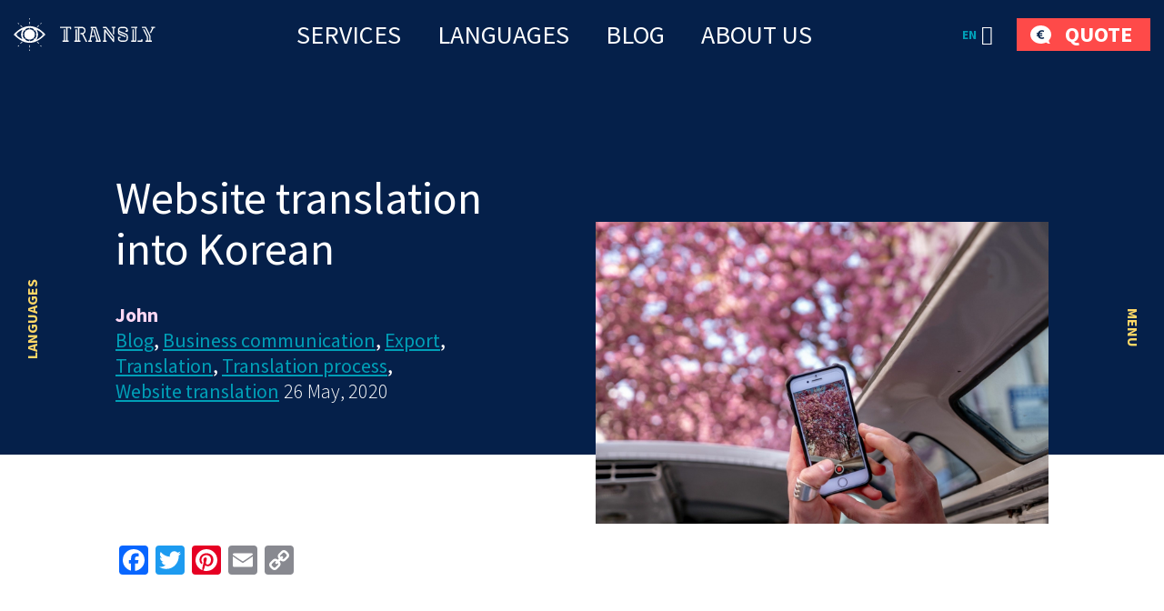

--- FILE ---
content_type: text/html; charset=UTF-8
request_url: https://transly.eu/website-translation-into-korean/
body_size: 42573
content:
<!DOCTYPE html><html lang="en" id="html" prefix="og: https://ogp.me/ns#" class="no-js"><head>
 <script type="litespeed/javascript" data-src="https://www.googletagmanager.com/gtag/js?id=AW-862532513"></script> <script type="litespeed/javascript">window.dataLayer=window.dataLayer||[];function gtag(){dataLayer.push(arguments)}
gtag('js',new Date());gtag('config','AW-862532513')</script> <link rel="alternate" hreflang="et-ee" href="https://toimetaja.eu" /><link rel="alternate" hreflang="en" href="https://transly.eu" /><link rel="alternate" hreflang="ru" href="https://xn--tlkebroo-e4a8e.eu" /><link rel="alternate" hreflang="fi-fi" href="https://transly.fi" /><link rel="alternate" hreflang="sv-se" href="https://transly.se" /><link rel="alternate" hreflang="lt-lt" href="https://transly.lt" /><link rel="alternate" hreflang="fr-fr" href="https://transly.fr" /><link rel="alternate" hreflang="x-default" href="https://transly.eu" /><meta charset="utf-8"><meta http-equiv="X-UA-Compatible" content="IE=edge"><meta name="viewport" content="width=device-width, initial-scale=1.0, minimum-scale=1.0" /><meta name="format-detection" content="telephone=no"><link rel="preconnect" href="https://fonts.googleapis.com"><link rel="preconnect" href="https://fonts.gstatic.com" crossorigin><link href="https://fonts.googleapis.com/css2?family=Catamaran:wght@300;700&family=Source+Sans+Pro:ital,wght@0,300;0,400;0,600;0,700;1,300;1,400;1,600;1,700&display=swap" rel="stylesheet" media="print" onload="this.media='all'"><link rel="preload" href="https://transly.eu/wp-content/themes/toimetaja2022/theme/fonts/remixicon.woff2" as="font" type="font/woff2" crossorigin><style>img:is([sizes="auto" i], [sizes^="auto," i]) { contain-intrinsic-size: 3000px 1500px }</style><title>Website translation into Korean - Export to Korea - 13.01.2026</title><meta name="description" content="Translating your website in Korean can be a difficult and sometimes daunting task. The peculiarities of the Korean language, such as the use of honorifics or"/><meta name="robots" content="follow, index, max-snippet:-1, max-video-preview:-1, max-image-preview:large"/><link rel="canonical" href="https://transly.eu/website-translation-into-korean/" /><meta property="og:locale" content="en_US" /><meta property="og:type" content="article" /><meta property="og:title" content="Website translation into Korean - Export to Korea - 13.01.2026" /><meta property="og:description" content="Translating your website in Korean can be a difficult and sometimes daunting task. The peculiarities of the Korean language, such as the use of honorifics or" /><meta property="og:url" content="https://transly.eu/website-translation-into-korean/" /><meta property="og:site_name" content="Tõlkebüroo, mis ületab sinu ootusi  |  Toimetaja tõlkebüroo" /><meta property="article:publisher" content="https://www.facebook.com/tolkebyroo/" /><meta property="article:tag" content="Export to Korea" /><meta property="article:tag" content="Korean fonts" /><meta property="article:tag" content="Korean market" /><meta property="article:tag" content="Korean SEO" /><meta property="article:section" content="Blog" /><meta property="og:updated_time" content="2024-03-19T10:27:14+02:00" /><meta property="og:image" content="https://transly.eu/wp-content/uploads/2019/07/kodulehe-tõlkimine-korea-.jpg" /><meta property="og:image:secure_url" content="https://transly.eu/wp-content/uploads/2019/07/kodulehe-tõlkimine-korea-.jpg" /><meta property="og:image:width" content="1920" /><meta property="og:image:height" content="1282" /><meta property="og:image:alt" content="website-translation-korean" /><meta property="og:image:type" content="image/jpeg" /><meta property="article:published_time" content="2020-05-26T16:10:49+03:00" /><meta property="article:modified_time" content="2024-03-19T10:27:14+02:00" /><meta name="twitter:card" content="summary_large_image" /><meta name="twitter:title" content="Website translation into Korean - Export to Korea - 13.01.2026" /><meta name="twitter:description" content="Translating your website in Korean can be a difficult and sometimes daunting task. The peculiarities of the Korean language, such as the use of honorifics or" /><meta name="twitter:image" content="https://transly.eu/wp-content/uploads/2019/07/kodulehe-tõlkimine-korea-.jpg" /><meta name="twitter:label1" content="Written by" /><meta name="twitter:data1" content="Toimetaja tõlkebüroo" /><meta name="twitter:label2" content="Time to read" /><meta name="twitter:data2" content="9 minutes" /> <script type="application/ld+json" class="rank-math-schema-pro">{"@context":"https://schema.org","@graph":[{"@type":"Place","@id":"https://transly.eu/#place","geo":{"@type":"GeoCoordinates","latitude":"59.424626721508055","longitude":" 24.749034197599247"},"hasMap":"https://www.google.com/maps/search/?api=1&amp;query=59.424626721508055, 24.749034197599247","address":{"@type":"PostalAddress","streetAddress":"Veerenni 24 C","addressLocality":"Tallinn","addressRegion":"Harjumaa","postalCode":"10135","addressCountry":"Estonia"}},{"@type":"Organization","@id":"https://transly.eu/#organization","name":"Toimetaja t\u00f5lkeb\u00fcroo","url":"https://toimetaja.eu","sameAs":["https://www.facebook.com/tolkebyroo/"],"email":"info@toimetaja.eu","address":{"@type":"PostalAddress","streetAddress":"Veerenni 24 C","addressLocality":"Tallinn","addressRegion":"Harjumaa","postalCode":"10135","addressCountry":"Estonia"},"contactPoint":[{"@type":"ContactPoint","telephone":"+372-712-4141","contactType":"customer support"}],"location":{"@id":"https://transly.eu/#place"}},{"@type":"WebSite","@id":"https://transly.eu/#website","url":"https://transly.eu","name":"Toimetaja t\u00f5lkeb\u00fcroo","publisher":{"@id":"https://transly.eu/#organization"},"inLanguage":"en"},{"@type":"ImageObject","@id":"https://transly.eu/wp-content/uploads/2019/07/kodulehe-t\u00f5lkimine-korea-.jpg","url":"https://transly.eu/wp-content/uploads/2019/07/kodulehe-t\u00f5lkimine-korea-.jpg","width":"1920","height":"1282","caption":"website-translation-korean","inLanguage":"en"},{"@type":"WebPage","@id":"https://transly.eu/website-translation-into-korean/#webpage","url":"https://transly.eu/website-translation-into-korean/","name":"Website translation into Korean - Export to Korea - 13.01.2026","datePublished":"2020-05-26T16:10:49+03:00","dateModified":"2024-03-19T10:27:14+02:00","isPartOf":{"@id":"https://transly.eu/#website"},"primaryImageOfPage":{"@id":"https://transly.eu/wp-content/uploads/2019/07/kodulehe-t\u00f5lkimine-korea-.jpg"},"inLanguage":"en"},{"@type":"Person","@id":"https://transly.eu/author/admin/","name":"Toimetaja t\u00f5lkeb\u00fcroo","url":"https://transly.eu/author/admin/","image":{"@type":"ImageObject","@id":"https://toimetaja.eu/wp-content/litespeed/avatar/be9b886d8f10268c918e79198e6c7b79.jpg?ver=1767774419","url":"https://toimetaja.eu/wp-content/litespeed/avatar/be9b886d8f10268c918e79198e6c7b79.jpg?ver=1767774419","caption":"Toimetaja t\u00f5lkeb\u00fcroo","inLanguage":"en"},"worksFor":{"@id":"https://transly.eu/#organization"}},{"@type":"BlogPosting","headline":"Website translation into Korean - Export to Korea - 13.01.2026","datePublished":"2020-05-26T16:10:49+03:00","dateModified":"2024-03-19T10:27:14+02:00","author":{"@id":"https://transly.eu/author/admin/","name":"Toimetaja t\u00f5lkeb\u00fcroo"},"publisher":{"@id":"https://transly.eu/#organization"},"description":"Translating your website in Korean can be a difficult and sometimes daunting task. The peculiarities of the Korean language, such as the use of honorifics or","name":"Website translation into Korean - Export to Korea - 13.01.2026","@id":"https://transly.eu/website-translation-into-korean/#richSnippet","isPartOf":{"@id":"https://transly.eu/website-translation-into-korean/#webpage"},"image":{"@id":"https://transly.eu/wp-content/uploads/2019/07/kodulehe-t\u00f5lkimine-korea-.jpg"},"inLanguage":"en","mainEntityOfPage":{"@id":"https://transly.eu/website-translation-into-korean/#webpage"}}]}</script> <link rel='dns-prefetch' href='//static.addtoany.com' /><link rel='dns-prefetch' href='//toimetaja.eu' /><link rel='dns-prefetch' href='//connect.livechatinc.com' /><link data-optimized="1" rel='stylesheet' id='wp-block-library-css' href='https://toimetaja.eu/wp-content/litespeed/css/537c916b4e1cc588322e939e6a138117.css?ver=3dca9' type='text/css' media='all' /><style id='ama-background-color-style-inline-css' type='text/css'>.block-bgcolor.alignmax{padding: 3.125rem var(--offset-x)}

.block-bgcolor.container-xl{
    max-width: var(--ama-container-xl)!important;
    padding: var(--ama-gutter-double-x)!important
}

@media (min-width: 1200px){
    .block-bgcolor.alignmax{padding: 10rem var(--offset-x)}
    .block-bgcolor.container-xl{padding: 3rem 4.375rem!important}
}
@media (max-width: 1023px){
    .block-bgcolor.container-xl{padding: 1.25rem!important}
}</style><style id='ama-cards-style-inline-css' type='text/css'>.block-cards{
    --block-grid-item-color: var(--ama-body-color);
    --block-grid-item-bg: #fff;
    --block-grid-item-hover-color: #fff;
    --block-grid-item-hover-bg: var(--ama-primary-color);
    --block-grid-item-hover: 5px;
    --block-grid-item-hover-neg: calc(var(--block-grid-item-hover) * -1);

    --block-grid-layout: 1;
    display: grid;
    grid-template-columns: repeat(var(--block-grid-layout), 1fr);
    gap: var(--ama-gutter-double-x);
}
.block-cards[data-block-columns="1"]{--block-grid-layout: 1}
@media (min-width: 568px){
    .block-cards[data-block-columns="2"],
    .block-cards[data-block-columns="3"],
    .block-cards[data-block-columns="4"]{--block-grid-layout: 2}
}
@media (min-width: 768px){
    .block-cards[data-block-columns="3"],
    .block-cards[data-block-columns="4"]{--block-grid-layout: 3}
}
@media (min-width: 992px){
    .block-cards[data-block-columns="4"]{--block-grid-layout: 4}
}

    .block-cards__item{
        position: relative;
        isolation: isolate;
        padding: calc(var(--ama-gutter-x) * 2.5) var(--ama-gutter-double-x);
        color: var(--block-grid-item-color);
        text-decoration: none;
        transition: transform .5s cubic-bezier(0.42,0,0.58,1), opacity .5s cubic-bezier(0.42,0,0.58,1), color .2s ease-in-out!important
    }
    .block-cards__item::before{
        content: '';
        display: block;
        position: absolute;
        top: 0;
        right: 0;
        bottom: 0;
        left: 0;
        background-color: var(--block-grid-item-bg);
        border-radius: .5rem;
        box-shadow: 0 .3125rem var(--ama-gutter-x) 0 rgba(0, 0, 0, .16);
        z-index: -1
    }
    .block-cards__item:hover{color: var(--block-grid-item-hover-color); z-index: 1}
        .block-cards__item:hover::before{
            background-color: var(--block-grid-item-hover-bg);
            top: var(--block-grid-item-hover-neg);
            right: var(--block-grid-item-hover-neg);
            bottom: var(--block-grid-item-hover-neg);
            left: var(--block-grid-item-hover-neg)
        }

.block-cards.is-style-numbered{counter-reset: block-numbered}
    .block-cards.is-style-numbered .block-cards__item{counter-increment: block-numbered}
        .block-cards.is-style-numbered .block-cards__item::after{
            content: counter(block-numbered);
            display: block;
            position: absolute;
            top: 0;
            right: var(--ama-gutter-double-x);
            transform: translateY(-50%);
            font-weight: 700;
            color: var(--ama-secondary-color);
            font-size: 3.75rem;
            line-height: 1em;
            user-select: none;
            pointer-events: none
        }
        .block-cards.is-style-numbered .block-cards__item:hover::after{
            top: var(--block-grid-item-hover-neg);
            right: calc(var(--ama-gutter-double-x) - var(--block-grid-item-hover));
            transform: scale(1.05) translateY(-25%);
            transform-origin: center;
        }

.block-cards__item::before,
.block-cards.is-style-numbered .block-cards__item::after{transition: all .4s ease-in-out}</style><style id='ama-icon-cards-style-inline-css' type='text/css'>.block-icon-cards__item{
    display: block;
    flex: 1 0 0;
    min-width: 25%;
    color: #05204a!important;
    text-decoration: none;
    position: relative;
    max-height: /*665.25px*/518px
}
a.block-icon-cards__item:hover > .item-inner > .fw-bold{text-decoration: underline}
    .block-icon-cards__item > .item-inner{
        width: 100%;
        height: 100%;
        text-align: center;
        display: flex;
        flex-direction: column;
        flex-wrap: wrap;
        justify-content: center;
        align-content: center;
        padding: 1.875rem 1.25rem
    }
        .block-icon-cards__item > .item-inner > .d-flex{height: 6.875rem}
            .block-icon-cards__item > .item-inner > .d-flex > *{max-width: 100%; height: auto; max-height: 100%; width: auto}

        .block-icon-cards__item > .item-inner > * + *{margin-top: 1.25rem}

@media (min-width: 420px){
    .block-icon-cards__item::before{content: ''; display: block; padding-top: 100%}
    .block-icon-cards__item > .item-inner{
        position: absolute;
        top: 0;
        left: 0;
        padding: .5rem
    }
}
@media (min-width: 821px){
    .block-icon-cards__item::before{padding-top: 150%}
}
@media (max-width: 820px){
    .block-icon-cards__item{min-width: 50%}
}
@media (max-width: 419px){
    .block-icon-cards__item{min-width: 100%}
}
@media (min-width: 420px) and (max-width: 992px){
    .block-icon-cards__item > .item-inner > .d-flex{height: 3rem}
}
@media (min-width: 993px) and (max-width: 1199px){
    .block-icon-cards__item > .item-inner > .d-flex{height: 5rem}
}
@media (max-width: 373px){
    .block-icon-cards__item > .item-inner > .d-flex{height: 4rem}
}

#ps2id-dummy-offset{height: var(--ama-header-height)}</style><style id='ama-languages-style-inline-css' type='text/css'>.block-languages .lang-item{flex: 1 0 0; min-width: 50%}
    .lang-item > .lang-item__inner{
        display: grid;
        grid-template-rows: auto 1fr;
        gap: .9375rem;
        color: inherit;
        text-transform: uppercase;
        font-weight: 700;
        font-size: 22px;
        line-height: 48px;
        text-align: center;
        text-decoration: none;
        width: 140px;
        margin: var(--ama-gutter-x) auto;
    }
        .lang-item__inner > .lang-flag{display: flex; flex-wrap: wrap; align-items: center; justify-content: center; height: 3.75rem}
        .lang-item__inner > .lang-name{display: block; padding: 0 .875rem}

        .lang-flag .rectangle rect{stroke: rgba(0, 159, 183, 0); transition: all .2s linear}
    a.lang-item__inner:hover{text-decoration: underline}
        a.lang-item__inner:hover .lang-flag .rectangle rect{stroke: rgba(0, 159, 183, 1)}

@media (min-width: 568px){
    .block-languages .lang-item{min-width: 33.3334%}
}
@media (min-width: 992px){
    .block-languages .lang-item{min-width: 16.66668%}
    .lang-item:nth-child(6n+1) > .lang-item__inner{margin-left: 0}
    .lang-item:nth-child(6n+6) > .lang-item__inner{margin-right: 0}
}
@media (max-width: 319px){
    .block-languages .lang-item{min-width: 100%}
}</style><style id='ama-logos-style-inline-css' type='text/css'>.block-logos > .d-flex{margin: -1.71875rem}
    .block-logos > .d-flex > *{margin: 1.71875rem; display: flex; flex-wrap: wrap; align-items: center; justify-content: center}</style><link data-optimized="1" rel='stylesheet' id='ama-stats-style-css' href='https://toimetaja.eu/wp-content/litespeed/css/f08ef48435821260bc2a1a40335c51d8.css?ver=1d35e' type='text/css' media='all' /><style id='ama-title-style-inline-css' type='text/css'>.ama-block__title, .ama-block__desc{text-align: center; margin-left: auto; margin-right: auto}

.ama-block__title{position: relative; max-width: 800px}
   .ama-block__title h2{font-size: 2.2727272727273em; line-height: 1.26em; font-weight: 600}
   .ama-block__title > svg{position: absolute}
   .block__title-stripe{top: 0; left: 50px}
   .block__title-plus{top: -38px; right: 76px}

.ama-block__desc{max-width: 700px}

.gutenberg-elements > .ama-block__title, .gutenberg-elements > .ama-block__desc,
.alignmax > .acf-innerblocks-container > .ama-block__title, .alignmax > .acf-innerblocks-container > .ama-block__desc{padding-left: var(--ama-gutter-x); padding-right: var(--ama-gutter-x)}

.gutenberg-elements > .ama-block__title, .alignmax > .acf-innerblocks-container > .ama-block__title{max-width: calc(800px + var(--ama-gutter-double-x))}
   
   .gutenberg-elements > .ama-block__title .block__title-stripe,.alignmax > .acf-innerblocks-container > .ama-block__title .block__title-stripe{left: calc(50px + var(--ama-gutter-x))}
   .gutenberg-elements > .ama-block__title .block__title-plus, .alignmax > .acf-innerblocks-container > .ama-block__title .block__title-plus{right: calc(76px + var(--ama-gutter-x))}

.gutenberg-elements > .ama-block__desc, .alignmax > .acf-innerblocks-container > .ama-block__desc{max-width: calc(700px + var(--ama-gutter-double-x))}


@media (max-width: 1024px){
   .ama-block__title h2{font-size: 1.875em}
}
@media (max-width: 768px){
   .ama-block__title h2{font-size: 1.5em}
}</style><style id='ama-txtmedia-style-inline-css' type='text/css'>.block-txtmedia{
   --block-media-width: 100%;
   --block-grid-layout: 1fr;
   --block-grid-gap: 1.25rem;
   display: grid;
   grid-template-columns: var(--block-grid-layout);
   gap: var(--block-grid-gap);
   align-items: center;
   position: relative;
   isolation: isolate;
   color: var(--ama-fourth-color)
}
   .block-txtmedia::before{
      content: '';
      display: block;
      height: 100%;
      position: absolute;
      left: 0;
      right: 0;
      background-color: #f3f3f3;
      z-index: -1
   }
   .block-txtmedia__content{padding: 0 1.25rem 1.25rem 1.25rem}

.block-txtmedia.reverse-order .block-txtmedia__content{order: 1}

.block-txtmedia .video-container{width: 100%; position: relative}
   .block-txtmedia .video-container::before{content: ''; display: block; padding-top: 100%}
   .block-txtmedia .video-container > *{position: absolute; top: 50%; left: 50%; width: 100%; height: 100%; object-fit: cover; transform: translateX(-50%) translateY(-50%); user-select: none; pointer-events: none}

.block-txtmedia__media img{display: block; margin: 0 auto}

@media (min-width: 1200px){
   .block-txtmedia{
      --block-media-width: 49.2671927847%;
      --block-grid-layout: 1fr var(--block-media-width);
      --block-grid-gap: 0 1.5rem
   }
   .block-txtmedia.reverse-order{--block-grid-layout: var(--block-media-width) 1fr}
   .block-txtmedia.is-style-narrow-media{--block-media-width: 25rem}
   .block-txtmedia__content{padding: 3.875rem}
}
@media (max-width: 1199px){
   .block-txtmedia__content{order: 1}
   .block-txtmedia::before{left: 0; right: 0}

   .block-txtmedia__media.type-form{order: 2}
}

.block-txtmedia__media.type-form{align-self: stretch}
.block-txtmedia.has-white-background-color::before{background-color: var(--ama-white-color)}

.block-txtmedia__media.type-form .wp-block-contact-form-7-contact-form-selector{background-color: #fed766; color: #05204a; padding: 3.75rem; position: relative; height: 100%}

@media (max-width: 1199px){
   .block-txtmedia__media.type-form .wp-block-contact-form-7-contact-form-selector{padding: 1.25rem}
}

.block-txtmedia__media.type-form .wpcf7 .flex-row-full{margin-left: 0; margin-right: 0}</style><style id='global-styles-inline-css' type='text/css'>:root{--wp--preset--aspect-ratio--square: 1;--wp--preset--aspect-ratio--4-3: 4/3;--wp--preset--aspect-ratio--3-4: 3/4;--wp--preset--aspect-ratio--3-2: 3/2;--wp--preset--aspect-ratio--2-3: 2/3;--wp--preset--aspect-ratio--16-9: 16/9;--wp--preset--aspect-ratio--9-16: 9/16;--wp--preset--color--black: #000000;--wp--preset--color--cyan-bluish-gray: #abb8c3;--wp--preset--color--white: var(--ama-white-color);--wp--preset--color--pale-pink: #f78da7;--wp--preset--color--vivid-red: #cf2e2e;--wp--preset--color--luminous-vivid-orange: #ff6900;--wp--preset--color--luminous-vivid-amber: #fcb900;--wp--preset--color--light-green-cyan: #7bdcb5;--wp--preset--color--vivid-green-cyan: #00d084;--wp--preset--color--pale-cyan-blue: #8ed1fc;--wp--preset--color--vivid-cyan-blue: #0693e3;--wp--preset--color--vivid-purple: #9b51e0;--wp--preset--color--primary: var(--ama-primary-color);--wp--preset--color--secondary: var(--ama-secondary-color);--wp--preset--color--third: var(--ama-third-color);--wp--preset--color--fourth: var(--ama-fourth-color);--wp--preset--color--fifth: var(--ama-fifth-color);--wp--preset--color--light: var(--ama-light-color);--wp--preset--gradient--vivid-cyan-blue-to-vivid-purple: linear-gradient(135deg,rgba(6,147,227,1) 0%,rgb(155,81,224) 100%);--wp--preset--gradient--light-green-cyan-to-vivid-green-cyan: linear-gradient(135deg,rgb(122,220,180) 0%,rgb(0,208,130) 100%);--wp--preset--gradient--luminous-vivid-amber-to-luminous-vivid-orange: linear-gradient(135deg,rgba(252,185,0,1) 0%,rgba(255,105,0,1) 100%);--wp--preset--gradient--luminous-vivid-orange-to-vivid-red: linear-gradient(135deg,rgba(255,105,0,1) 0%,rgb(207,46,46) 100%);--wp--preset--gradient--very-light-gray-to-cyan-bluish-gray: linear-gradient(135deg,rgb(238,238,238) 0%,rgb(169,184,195) 100%);--wp--preset--gradient--cool-to-warm-spectrum: linear-gradient(135deg,rgb(74,234,220) 0%,rgb(151,120,209) 20%,rgb(207,42,186) 40%,rgb(238,44,130) 60%,rgb(251,105,98) 80%,rgb(254,248,76) 100%);--wp--preset--gradient--blush-light-purple: linear-gradient(135deg,rgb(255,206,236) 0%,rgb(152,150,240) 100%);--wp--preset--gradient--blush-bordeaux: linear-gradient(135deg,rgb(254,205,165) 0%,rgb(254,45,45) 50%,rgb(107,0,62) 100%);--wp--preset--gradient--luminous-dusk: linear-gradient(135deg,rgb(255,203,112) 0%,rgb(199,81,192) 50%,rgb(65,88,208) 100%);--wp--preset--gradient--pale-ocean: linear-gradient(135deg,rgb(255,245,203) 0%,rgb(182,227,212) 50%,rgb(51,167,181) 100%);--wp--preset--gradient--electric-grass: linear-gradient(135deg,rgb(202,248,128) 0%,rgb(113,206,126) 100%);--wp--preset--gradient--midnight: linear-gradient(135deg,rgb(2,3,129) 0%,rgb(40,116,252) 100%);--wp--preset--font-size--small: var(--ama-sm-font-size);--wp--preset--font-size--medium: var(--ama-md-font-size);--wp--preset--font-size--large: var(--ama-lg-font-size);--wp--preset--font-size--x-large: 42px;--wp--preset--font-size--semi-large: var(--ama-semi-lg-font-size);--wp--preset--font-size--huge: var(--ama-xl-font-size);--wp--preset--font-size--semi-giant: var(--ama-semi-xxl-font-size);--wp--preset--font-size--giant: var(--ama-xxl-font-size);--wp--preset--spacing--20: 0.44rem;--wp--preset--spacing--30: 0.67rem;--wp--preset--spacing--40: 1rem;--wp--preset--spacing--50: 1.5rem;--wp--preset--spacing--60: 2.25rem;--wp--preset--spacing--70: 3.38rem;--wp--preset--spacing--80: 5.06rem;--wp--preset--shadow--natural: 6px 6px 9px rgba(0, 0, 0, 0.2);--wp--preset--shadow--deep: 12px 12px 50px rgba(0, 0, 0, 0.4);--wp--preset--shadow--sharp: 6px 6px 0px rgba(0, 0, 0, 0.2);--wp--preset--shadow--outlined: 6px 6px 0px -3px rgba(255, 255, 255, 1), 6px 6px rgba(0, 0, 0, 1);--wp--preset--shadow--crisp: 6px 6px 0px rgba(0, 0, 0, 1);}:root { --wp--style--global--content-size: var(--ama-container);--wp--style--global--wide-size: var(--ama-container-xl); }:where(body) { margin: 0; }.wp-site-blocks > .alignleft { float: left; margin-right: 2em; }.wp-site-blocks > .alignright { float: right; margin-left: 2em; }.wp-site-blocks > .aligncenter { justify-content: center; margin-left: auto; margin-right: auto; }:where(.wp-site-blocks) > * { margin-block-start: 24px; margin-block-end: 0; }:where(.wp-site-blocks) > :first-child { margin-block-start: 0; }:where(.wp-site-blocks) > :last-child { margin-block-end: 0; }:root { --wp--style--block-gap: 24px; }:root :where(.is-layout-flow) > :first-child{margin-block-start: 0;}:root :where(.is-layout-flow) > :last-child{margin-block-end: 0;}:root :where(.is-layout-flow) > *{margin-block-start: 24px;margin-block-end: 0;}:root :where(.is-layout-constrained) > :first-child{margin-block-start: 0;}:root :where(.is-layout-constrained) > :last-child{margin-block-end: 0;}:root :where(.is-layout-constrained) > *{margin-block-start: 24px;margin-block-end: 0;}:root :where(.is-layout-flex){gap: 24px;}:root :where(.is-layout-grid){gap: 24px;}.is-layout-flow > .alignleft{float: left;margin-inline-start: 0;margin-inline-end: 2em;}.is-layout-flow > .alignright{float: right;margin-inline-start: 2em;margin-inline-end: 0;}.is-layout-flow > .aligncenter{margin-left: auto !important;margin-right: auto !important;}.is-layout-constrained > .alignleft{float: left;margin-inline-start: 0;margin-inline-end: 2em;}.is-layout-constrained > .alignright{float: right;margin-inline-start: 2em;margin-inline-end: 0;}.is-layout-constrained > .aligncenter{margin-left: auto !important;margin-right: auto !important;}.is-layout-constrained > :where(:not(.alignleft):not(.alignright):not(.alignfull)){max-width: var(--wp--style--global--content-size);margin-left: auto !important;margin-right: auto !important;}.is-layout-constrained > .alignwide{max-width: var(--wp--style--global--wide-size);}body .is-layout-flex{display: flex;}.is-layout-flex{flex-wrap: wrap;align-items: center;}.is-layout-flex > :is(*, div){margin: 0;}body .is-layout-grid{display: grid;}.is-layout-grid > :is(*, div){margin: 0;}body{font-family: var(--ama-body-font-family);font-size: var(--ama-body-font-size);font-weight: var(--ama-body-font-weight);line-height: var(--ama-body-line-height);padding-top: 0px;padding-right: 0px;padding-bottom: 0px;padding-left: 0px;}a:where(:not(.wp-element-button)){color: var(--ama-primary-color);text-decoration: underline;}h1{font-size: var(--ama-h1-font-size);line-height: var(--ama-h1-line-height);}h2{font-size: var(--ama-h2-font-size);line-height: var(--ama-h2-line-height);}h3{font-size: var(--ama-h3-font-size);line-height: var(--ama-h3-line-height);}h4{font-size: var(--ama-h4-font-size);line-height: var(--ama-h4-line-height);}h5{font-size: var(--ama-h5-font-size);line-height: var(--ama-h5-line-height);}h6{font-size: var(--ama-h6-font-size);line-height: var(--ama-h6-line-height);}:root :where(.wp-element-button, .wp-block-button__link){background-color: #32373c;border-width: 0;color: #fff;font-family: inherit;font-size: inherit;line-height: inherit;padding: calc(0.667em + 2px) calc(1.333em + 2px);text-decoration: none;}.has-black-color{color: var(--wp--preset--color--black) !important;}.has-cyan-bluish-gray-color{color: var(--wp--preset--color--cyan-bluish-gray) !important;}.has-white-color{color: var(--wp--preset--color--white) !important;}.has-pale-pink-color{color: var(--wp--preset--color--pale-pink) !important;}.has-vivid-red-color{color: var(--wp--preset--color--vivid-red) !important;}.has-luminous-vivid-orange-color{color: var(--wp--preset--color--luminous-vivid-orange) !important;}.has-luminous-vivid-amber-color{color: var(--wp--preset--color--luminous-vivid-amber) !important;}.has-light-green-cyan-color{color: var(--wp--preset--color--light-green-cyan) !important;}.has-vivid-green-cyan-color{color: var(--wp--preset--color--vivid-green-cyan) !important;}.has-pale-cyan-blue-color{color: var(--wp--preset--color--pale-cyan-blue) !important;}.has-vivid-cyan-blue-color{color: var(--wp--preset--color--vivid-cyan-blue) !important;}.has-vivid-purple-color{color: var(--wp--preset--color--vivid-purple) !important;}.has-primary-color{color: var(--wp--preset--color--primary) !important;}.has-secondary-color{color: var(--wp--preset--color--secondary) !important;}.has-third-color{color: var(--wp--preset--color--third) !important;}.has-fourth-color{color: var(--wp--preset--color--fourth) !important;}.has-fifth-color{color: var(--wp--preset--color--fifth) !important;}.has-light-color{color: var(--wp--preset--color--light) !important;}.has-black-background-color{background-color: var(--wp--preset--color--black) !important;}.has-cyan-bluish-gray-background-color{background-color: var(--wp--preset--color--cyan-bluish-gray) !important;}.has-white-background-color{background-color: var(--wp--preset--color--white) !important;}.has-pale-pink-background-color{background-color: var(--wp--preset--color--pale-pink) !important;}.has-vivid-red-background-color{background-color: var(--wp--preset--color--vivid-red) !important;}.has-luminous-vivid-orange-background-color{background-color: var(--wp--preset--color--luminous-vivid-orange) !important;}.has-luminous-vivid-amber-background-color{background-color: var(--wp--preset--color--luminous-vivid-amber) !important;}.has-light-green-cyan-background-color{background-color: var(--wp--preset--color--light-green-cyan) !important;}.has-vivid-green-cyan-background-color{background-color: var(--wp--preset--color--vivid-green-cyan) !important;}.has-pale-cyan-blue-background-color{background-color: var(--wp--preset--color--pale-cyan-blue) !important;}.has-vivid-cyan-blue-background-color{background-color: var(--wp--preset--color--vivid-cyan-blue) !important;}.has-vivid-purple-background-color{background-color: var(--wp--preset--color--vivid-purple) !important;}.has-primary-background-color{background-color: var(--wp--preset--color--primary) !important;}.has-secondary-background-color{background-color: var(--wp--preset--color--secondary) !important;}.has-third-background-color{background-color: var(--wp--preset--color--third) !important;}.has-fourth-background-color{background-color: var(--wp--preset--color--fourth) !important;}.has-fifth-background-color{background-color: var(--wp--preset--color--fifth) !important;}.has-light-background-color{background-color: var(--wp--preset--color--light) !important;}.has-black-border-color{border-color: var(--wp--preset--color--black) !important;}.has-cyan-bluish-gray-border-color{border-color: var(--wp--preset--color--cyan-bluish-gray) !important;}.has-white-border-color{border-color: var(--wp--preset--color--white) !important;}.has-pale-pink-border-color{border-color: var(--wp--preset--color--pale-pink) !important;}.has-vivid-red-border-color{border-color: var(--wp--preset--color--vivid-red) !important;}.has-luminous-vivid-orange-border-color{border-color: var(--wp--preset--color--luminous-vivid-orange) !important;}.has-luminous-vivid-amber-border-color{border-color: var(--wp--preset--color--luminous-vivid-amber) !important;}.has-light-green-cyan-border-color{border-color: var(--wp--preset--color--light-green-cyan) !important;}.has-vivid-green-cyan-border-color{border-color: var(--wp--preset--color--vivid-green-cyan) !important;}.has-pale-cyan-blue-border-color{border-color: var(--wp--preset--color--pale-cyan-blue) !important;}.has-vivid-cyan-blue-border-color{border-color: var(--wp--preset--color--vivid-cyan-blue) !important;}.has-vivid-purple-border-color{border-color: var(--wp--preset--color--vivid-purple) !important;}.has-primary-border-color{border-color: var(--wp--preset--color--primary) !important;}.has-secondary-border-color{border-color: var(--wp--preset--color--secondary) !important;}.has-third-border-color{border-color: var(--wp--preset--color--third) !important;}.has-fourth-border-color{border-color: var(--wp--preset--color--fourth) !important;}.has-fifth-border-color{border-color: var(--wp--preset--color--fifth) !important;}.has-light-border-color{border-color: var(--wp--preset--color--light) !important;}.has-vivid-cyan-blue-to-vivid-purple-gradient-background{background: var(--wp--preset--gradient--vivid-cyan-blue-to-vivid-purple) !important;}.has-light-green-cyan-to-vivid-green-cyan-gradient-background{background: var(--wp--preset--gradient--light-green-cyan-to-vivid-green-cyan) !important;}.has-luminous-vivid-amber-to-luminous-vivid-orange-gradient-background{background: var(--wp--preset--gradient--luminous-vivid-amber-to-luminous-vivid-orange) !important;}.has-luminous-vivid-orange-to-vivid-red-gradient-background{background: var(--wp--preset--gradient--luminous-vivid-orange-to-vivid-red) !important;}.has-very-light-gray-to-cyan-bluish-gray-gradient-background{background: var(--wp--preset--gradient--very-light-gray-to-cyan-bluish-gray) !important;}.has-cool-to-warm-spectrum-gradient-background{background: var(--wp--preset--gradient--cool-to-warm-spectrum) !important;}.has-blush-light-purple-gradient-background{background: var(--wp--preset--gradient--blush-light-purple) !important;}.has-blush-bordeaux-gradient-background{background: var(--wp--preset--gradient--blush-bordeaux) !important;}.has-luminous-dusk-gradient-background{background: var(--wp--preset--gradient--luminous-dusk) !important;}.has-pale-ocean-gradient-background{background: var(--wp--preset--gradient--pale-ocean) !important;}.has-electric-grass-gradient-background{background: var(--wp--preset--gradient--electric-grass) !important;}.has-midnight-gradient-background{background: var(--wp--preset--gradient--midnight) !important;}.has-small-font-size{font-size: var(--wp--preset--font-size--small) !important;}.has-medium-font-size{font-size: var(--wp--preset--font-size--medium) !important;}.has-large-font-size{font-size: var(--wp--preset--font-size--large) !important;}.has-x-large-font-size{font-size: var(--wp--preset--font-size--x-large) !important;}.has-semi-large-font-size{font-size: var(--wp--preset--font-size--semi-large) !important;}.has-huge-font-size{font-size: var(--wp--preset--font-size--huge) !important;}.has-semi-giant-font-size{font-size: var(--wp--preset--font-size--semi-giant) !important;}.has-giant-font-size{font-size: var(--wp--preset--font-size--giant) !important;}
:root :where(.wp-block-button .wp-block-button__link){background-color: var(--ama-btn-bg);border-radius: var(--ama-btn-border-radius);border-color: var(--ama-btn-border-color);border-width: var(--ama-btn-border-width);border-style: solid;color: var(--ama-btn-color);font-size: var(--ama-btn-font-size);line-height: var(--ama-btn-line-height);padding-top: var(--ama-btn-padding-y);padding-right: var(--ama-btn-padding-x);padding-bottom: var(--ama-btn-padding-y);padding-left: var(--ama-btn-padding-x);}
:root :where(.wp-block-pullquote){font-size: 1.5em;line-height: 1.6;}
:root :where(.wp-block-heading){color: var(--ama-heading-color);font-family: var(--ama-h-font-family);font-weight: var(--ama-h-font-weight);}
:root :where(.wp-block-post-title){color: var(--ama-heading-color);font-family: var(--ama-h-font-family);font-size: var(--ama-post-title-font-size);font-weight: var(--ama-h-font-weight);line-height: var(--ama-post-title-line-height);}
:root :where(.wp-block-query-title){color: var(--ama-heading-color);font-family: var(--ama-h-font-family);font-size: var(--ama-query-title-font-size);font-weight: var(--ama-h-font-weight);line-height: var(--ama-query-title-line-height);}
:root :where(.wp-block-quote){border-width: 1px;}
:root :where(.wp-block-site-title){color: var(--ama-heading-color);font-family: var(--ama-h-font-family);font-size: var(--ama-site-title-font-size);font-weight: var(--ama-h-font-weight);line-height: var(--ama-site-title-line-height);}</style><link data-optimized="1" rel='stylesheet' id='typed-cursor-css' href='https://toimetaja.eu/wp-content/litespeed/css/4209320a72e01cae438feb283b7446e8.css?ver=16470' type='text/css' media='all' /><link data-optimized="1" rel='stylesheet' id='dnd-upload-cf7-css' href='https://toimetaja.eu/wp-content/litespeed/css/202f3a3d5dd53d688e2e6440031facef.css?ver=7d46c' type='text/css' media='all' /><link data-optimized="1" rel='stylesheet' id='contact-form-7-css' href='https://toimetaja.eu/wp-content/litespeed/css/0886f400553bb64b58bfaed1ab1f0b69.css?ver=b91d6' type='text/css' media='all' /><link data-optimized="1" rel='stylesheet' id='wpcf7-redirect-script-frontend-css' href='https://toimetaja.eu/wp-content/litespeed/css/fae90e2fd6c669c1ce98ab9f4d7f621b.css?ver=32156' type='text/css' media='all' /><link data-optimized="1" rel='stylesheet' id='addtoany-css' href='https://toimetaja.eu/wp-content/litespeed/css/7482300e6bc796b0c2c654ba01963674.css?ver=17afa' type='text/css' media='all' /><link data-optimized="1" rel='stylesheet' id='variables-css' href='https://toimetaja.eu/wp-content/litespeed/css/50e8ae0696d9b446be8145660958b570.css?ver=61d35' type='text/css' media='all' /><link data-optimized="1" rel='stylesheet' id='bootstrap-css' href='https://toimetaja.eu/wp-content/litespeed/css/a62a32fd9792011bb514c4dc7e3c7e1d.css?ver=c7e1d' type='text/css' media='all' /><link data-optimized="1" rel='stylesheet' id='splide-css' href='https://toimetaja.eu/wp-content/litespeed/css/076dcf66a47768cdb4c7441ae9d2a1c8.css?ver=2a1c8' type='text/css' media='all' /><link data-optimized="1" rel='stylesheet' id='ama-css' href='https://toimetaja.eu/wp-content/litespeed/css/6c1c38599f3203e7fe9f9ae7be8d87e9.css?ver=55c8a' type='text/css' media='all' /><link data-optimized="1" rel='stylesheet' id='ari-fancybox-css' href='https://toimetaja.eu/wp-content/litespeed/css/8b2da4a1001d8559f788d598ef1db9bf.css?ver=c7c72' type='text/css' media='all' /> <script data-optimized="1" type="litespeed/javascript" data-src="https://toimetaja.eu/wp-content/litespeed/js/e0b5ecdd239825f14eb68e5a73b15741.js?ver=7d917" id="bodhi-dompurify-library-js"></script> <script id="addtoany-core-js-before" type="litespeed/javascript">window.a2a_config=window.a2a_config||{};a2a_config.callbacks=[];a2a_config.overlays=[];a2a_config.templates={}</script> <script type="text/javascript" defer src="https://static.addtoany.com/menu/page.js" id="addtoany-core-js"></script> <script type="text/javascript" src="https://transly.eu/wp-includes/js/jquery/jquery.min.js?ver=3.7.1" id="jquery-core-js"></script> <script data-optimized="1" type="litespeed/javascript" data-src="https://toimetaja.eu/wp-content/litespeed/js/4df45b779bd28123fca8dfd81c8f704f.js?ver=e0aba" id="jquery-migrate-js"></script> <script data-optimized="1" type="text/javascript" defer src="https://toimetaja.eu/wp-content/litespeed/js/e9b8b71886d41c7d4a445f597e1c9e8f.js?ver=13158" id="addtoany-jquery-js"></script> <script id="bodhi_svg_inline-js-extra" type="litespeed/javascript">var svgSettings={"skipNested":""}</script> <script data-optimized="1" type="litespeed/javascript" data-src="https://toimetaja.eu/wp-content/litespeed/js/e46eb3d256f8ed2e91f9f3673f997ae3.js?ver=97ae3" id="bodhi_svg_inline-js"></script> <script id="bodhi_svg_inline-js-after" type="litespeed/javascript">cssTarget={"Bodhi":"img.ama-svg","ForceInlineSVG":"ama-svg"};ForceInlineSVGActive="false";frontSanitizationEnabled="on"</script> <script data-optimized="1" type="litespeed/javascript" data-src="https://toimetaja.eu/wp-content/litespeed/js/5ffb3598b2a3c04f5248ad4344084e16.js?ver=6bc18" id="wpml-legacy-dropdown-click-0-js"></script> <script id="text-connect-js-extra" type="litespeed/javascript">var textConnect={"addons":[],"ajax_url":"https:\/\/transly.eu\/wp-admin\/admin-ajax.php","visitor":null}</script> <script data-optimized="1" type="litespeed/javascript" data-src="https://toimetaja.eu/wp-content/litespeed/js/930b87b172156e981b927501a7c3b245.js?ver=a23fc" id="text-connect-js"></script> <script id="wpml-xdomain-data-js-extra" type="litespeed/javascript">var wpml_xdomain_data={"css_selector":"wpml-ls-item","ajax_url":"https:\/\/transly.eu\/wp-admin\/admin-ajax.php","current_lang":"en","_nonce":"1f82da446f"}</script> <script data-optimized="1" type="text/javascript" src="https://toimetaja.eu/wp-content/litespeed/js/135b5118112c8ba9d4aebf627c0fa582.js?ver=0f9b1" id="wpml-xdomain-data-js" defer="defer" data-wp-strategy="defer"></script> <link rel="https://api.w.org/" href="https://transly.eu/wp-json/" /><link rel="alternate" title="JSON" type="application/json" href="https://transly.eu/wp-json/wp/v2/posts/8906" /><link rel="alternate" title="oEmbed (JSON)" type="application/json+oembed" href="https://transly.eu/wp-json/oembed/1.0/embed?url=https%3A%2F%2Ftransly.eu%2Fwebsite-translation-into-korean%2F" /><link rel="alternate" title="oEmbed (XML)" type="text/xml+oembed" href="https://transly.eu/wp-json/oembed/1.0/embed?url=https%3A%2F%2Ftransly.eu%2Fwebsite-translation-into-korean%2F&#038;format=xml" /><link rel="alternate" type="application/rss+xml" title="Podcast RSS feed" href="https://toimetaja.eu/feed/podcast" /><style type="text/css">BODY .fancybox-container{z-index:200000}BODY .fancybox-is-open .fancybox-bg{opacity:0.87}BODY .fancybox-bg {background-color:#0f0f11}BODY .fancybox-thumbs {background-color:#ffffff}</style> <script type="litespeed/javascript">!function(f,b,e,v,n,t,s){if(f.fbq)return;n=f.fbq=function(){n.callMethod?n.callMethod.apply(n,arguments):n.queue.push(arguments)};if(!f._fbq)f._fbq=n;n.push=n;n.loaded=!0;n.version='2.0';n.queue=[];t=b.createElement(e);t.async=!0;t.src=v;s=b.getElementsByTagName(e)[0];s.parentNode.insertBefore(t,s)}(window,document,'script','https://connect.facebook.net/en_US/fbevents.js')</script>  <script type="litespeed/javascript">var url=window.location.origin+'?ob=open-bridge';fbq('set','openbridge','2793225507433501',url);fbq('init','2793225507433501',{},{"agent":"wordpress-6.8.3-4.1.5"})</script><script type="litespeed/javascript">fbq('track','PageView',[])</script><style type="text/css">.recentcomments a{display:inline !important;padding:0 !important;margin:0 !important;}</style><link rel="icon" href="https://transly.eu/wp-content/uploads/2018/06/cropped-Toimetaja-tõlkebüroo-fav2-32x32.png" sizes="32x32" /><link rel="icon" href="https://transly.eu/wp-content/uploads/2018/06/cropped-Toimetaja-tõlkebüroo-fav2-192x192.png" sizes="192x192" /><link rel="apple-touch-icon" href="https://transly.eu/wp-content/uploads/2018/06/cropped-Toimetaja-tõlkebüroo-fav2-180x180.png" /><meta name="msapplication-TileImage" content="https://transly.eu/wp-content/uploads/2018/06/cropped-Toimetaja-tõlkebüroo-fav2-270x270.png" /> <script type="litespeed/javascript">window.dataLayer=window.dataLayer||[];function gtag(){dataLayer.push(arguments)}
gtag('consent','default',{'ad_user_data':'denied','ad_personalization':'denied','ad_storage':'denied','analytics_storage':'denied','wait_for_update':500,});gtag('js',new Date());gtag('config','AW-862532513')</script>  <script id="cookieyes" type="litespeed/javascript" data-src="https://cdn-cookieyes.com/client_data/0a8f612377cbe19e27bde10d/script.js"></script> </head><body class="wp-singular post-template-default single single-post postid-8906 single-format-standard wp-theme-toimetaja2022  is-lightmode lightmode-dark-header lightmode-dark-footer"><div id="wrapper"><header id="header" class="fixed-top w-100"><div class="row row-main align-items-center justify-content-xl-between"><div class="col-auto col-logo">
<a href="https://transly.eu"><svg class="logo-eye" width="35" height="36" viewBox="0 0 35 36"><g stroke="none" stroke-width="1" fill="none" fill-rule="evenodd"><g transform="translate(-20.000000, -20.000000)" fill="#fff"><g transform="translate(20.000000, 20.000000)"><path d="M25.2878659,23.3602142 C25.351656,23.4081021 24.7924168,23.92367 24.7924168,23.92367 C24.7924168,23.92367 25.6385156,23.405785 25.7308742,23.3602142 C28.607297,21.9397957 30.362502,19.8860203 32.8252678,18.0388584 C30.4368585,15.7282646 28.1333721,13.8563863 25.2878659,12.6757937 C27.327191,16.1665939 27.2571393,19.9103505 25.2878659,23.3602142 Z M9.71800434,12.6912415 C6.8494085,13.8652687 4.55648858,15.7267198 2.34418677,17.902146 C4.55805398,20.0428148 6.78796655,21.9154655 9.62760248,23.0972166 C7.74912226,19.5901964 7.6923765,16.1712282 9.71800434,12.6912415 Z M17.593924,10.5733581 C13.3943467,10.5382145 9.98333967,13.8370766 9.93872576,17.9759089 C9.89685131,21.8791633 13.3618646,25.3294132 17.3559832,25.3614672 C21.5759107,25.3958384 25.0749715,22.1892764 25.0510991,18.0110525 C25.0233133,13.1963821 21.121162,10.5598413 17.593924,10.5733581 Z M0,18.0593266 C11.1221683,5.48564915 24.2096965,5.84828455 35,18.0307483 C29.7563007,23.254011 24.041416,27.5689474 16.0543529,27.0348422 C11.4704698,26.7282049 7.57927634,24.5218832 4.06338753,21.7169622 C2.63809066,20.5796233 1.34624416,19.2796971 0,18.0593266 Z"></path><path d="M17.6117528,14.1679451 L17.5818858,14.1679451 L17.6117528,14.1679451 Z M17.5028956,23.5752212 C15.8826127,23.5752212 14.3857276,22.9831762 13.2861517,21.9067652 C12.1834319,20.8276909 11.5896295,19.3677443 11.6136017,17.7966942 C11.661939,14.6876967 14.2804073,12.2654867 17.5826718,12.2654867 L17.6243284,12.2654867 L17.6247214,12.2654867 C20.809483,12.2856528 23.3945474,14.8174444 23.3870806,17.9093197 C23.3796139,21.1263768 20.8605712,23.561904 17.5280467,23.5752212 L17.5028956,23.5752212 Z"></path><polygon points="17.0967742 1.43362832 17.7419355 1.43362832 17.7419355 0 17.0967742 0"></polygon><polygon points="17.0967742 32.3362832 17.7419355 32.3362832 17.7419355 29.7876106 17.0967742 29.7876106"></polygon><polygon points="17.0967742 26.920354 17.7419355 26.920354 17.7419355 24.3716814 17.0967742 24.3716814"></polygon><polygon points="17.0967742 11.6283186 17.7419355 11.6283186 17.7419355 9.07964602 17.0967742 9.07964602"></polygon><polygon points="17.0967742 6.53097345 17.7419355 6.53097345 17.7419355 3.98230088 17.0967742 3.98230088"></polygon><polygon points="17.0967742 36 17.7419355 36 17.7419355 34.5663717 17.0967742 34.5663717"></polygon><polygon points="30.9677419 18.3185841 33.5483871 18.3185841 33.5483871 17.6814159 30.9677419 17.6814159"></polygon><polygon points="24.0322581 18.3185841 26.6129032 18.3185841 26.6129032 17.6814159 24.0322581 17.6814159"></polygon><polygon points="8.38709677 18.3185841 10.9677419 18.3185841 10.9677419 17.6814159 8.38709677 17.6814159"></polygon><polygon points="1.61290323 18.3185841 4.19354839 18.3185841 4.19354839 17.6814159 1.61290323 17.6814159"></polygon><polygon points="5.56509201 6.69026549 4.51612903 5.65429851 5.08006928 5.09734513 6.12903226 6.13331211"></polygon><polygon points="27.5314516 28.1946903 25.6451613 26.3313717 26.1778226 25.8053097 28.0645161 27.6682301"></polygon><polygon points="23.6608871 24.6902655 21.7741935 22.8273451 22.3072581 22.300885 24.1935484 24.1638053"></polygon><polygon points="12.8540323 13.699115 10.9677419 11.8357965 11.5004032 11.3097345 13.3870968 13.1726549"></polygon><polygon points="9.14444367 10.0353982 7.25806452 8.17247788 7.7910402 7.6460177 9.67741935 9.50893805"></polygon><polygon points="30.2425114 31.380531 29.1935484 30.3441427 29.7574886 29.7876106 30.8064516 30.8239989"></polygon><polygon points="5.08006928 31.380531 4.51612903 30.8239989 5.56509201 29.7876106 6.12903226 30.3441427"></polygon><polygon points="7.79112903 28.1946903 7.25806452 27.6682301 9.14475806 25.8053097 9.67741935 26.3313717"></polygon><polygon points="11.5007176 24.6902655 10.9677419 24.1638053 12.8541211 22.300885 13.3870968 22.8273451"></polygon><polygon points="22.3071692 13.699115 21.7741935 13.1726549 23.6609759 11.3097345 24.1935484 11.8357965"></polygon><polygon points="26.178137 10.0353982 25.6451613 9.50893805 27.5315404 7.6460177 28.0645161 8.17247788"></polygon><polygon points="29.7574886 6.69026549 29.1935484 6.13331211 30.2425114 5.09734513 30.8064516 5.65429851"></polygon></g></g></g></svg><svg class="logo-txt" width="105" height="18" viewBox="0 0 105 18"><g stroke="none" stroke-width="1" fill="none" fill-rule="evenodd" transform="translate(-70.000000, -30.000000)"><g transform="translate(70.000000, 30.000000)" fill="#fff"><path d="M12.160755,0.669645 C12.292155,0.801045 12.358305,0.962145 12.358305,1.152495 L12.358305,3.215745 L10.975455,3.215745 L10.975455,1.832895 L8.231355,1.832895 L8.231355,15.551595 L9.614205,15.551595 L9.614205,16.934895 L2.744055,16.934895 L2.744055,15.551595 L4.126455,15.551595 L4.126455,3.215745 L5.487705,3.215745 L5.487705,15.551595 L6.870555,15.551595 L6.870555,1.832895 L-4.5e-05,1.832895 L-4.5e-05,0.472095 L11.677905,0.472095 C11.867805,0.472095 12.028905,0.537795 12.160755,0.669645"/><path d="M28.052685,4.598775 C28.052685,5.447475 27.829485,6.204825 27.383535,6.870375 C26.937135,7.536375 26.355285,8.030475 25.638435,8.352225 L29.918385,16.956675 L28.381635,16.956675 L24.255585,8.703225 C24.225885,8.703225 24.119685,8.707275 23.936985,8.714475 C23.753835,8.721675 23.560335,8.725275 23.355585,8.725275 L22.543335,8.725275 L22.543335,7.342425 L23.947785,7.342425 C24.328485,7.342425 24.683535,7.269525 25.012935,7.122825 C25.341885,6.976575 25.630785,6.779475 25.879635,6.530175 C26.128485,6.281325 26.326035,5.992875 26.472285,5.663025 C26.618085,5.334075 26.691885,4.979475 26.691885,4.598775 C26.691885,4.233375 26.618085,3.881925 26.472285,3.544875 C26.326035,3.208275 26.128485,2.919375 25.879635,2.677725 C25.630785,2.436075 25.341885,2.243025 25.012935,2.096325 C24.683535,1.950075 24.328485,1.876725 23.947785,1.876725 L21.160485,1.876725 L21.160485,15.573825 L22.543335,15.573825 L22.543335,16.934625 L20.480085,16.934625 L19.799235,16.934625 L15.672735,16.934625 L15.672735,15.573825 L17.033535,15.573825 L17.033535,3.237975 L18.416385,3.237975 L18.416385,15.573825 L19.799235,15.573825 L19.799235,1.876725 L15.650685,1.854675 L15.650685,0.493875 L23.947785,0.493875 C24.518835,0.493875 25.052535,0.600075 25.550235,0.812025 C26.047935,1.024875 26.483535,1.316925 26.856585,1.689975 C27.229635,2.063475 27.522135,2.498625 27.734535,2.995875 C27.946935,3.494025 28.052685,4.027725 28.052685,4.598775"/><path d="M44.823105,16.100595 C44.895555,16.335045 44.866755,16.539795 44.735355,16.715295 C44.603505,16.890795 44.419905,16.978545 44.186355,16.978545 L39.181455,16.978545 L39.181455,15.617745 L40.323105,15.617745 L36.372105,3.259845 L37.820205,3.259845 L41.749605,15.617745 L43.242255,15.617745 L38.852055,1.898595 L36.305955,1.898595 L34.725555,10.129995 L37.799055,10.129995 L37.799055,11.491245 L34.462305,11.491245 L33.672105,15.617745 L35.054955,15.617745 L35.054955,16.978545 L30.928005,16.978545 L30.928005,15.617745 L32.288805,15.617745 L34.901055,1.898595 L33.672105,1.898595 L33.672105,0.515745 L38.896155,0.515745 L39.357405,0.515745 C39.693555,0.515745 39.913155,0.677295 40.015305,0.998595 L44.823105,16.100595 Z"/><path d="M58.21236,1.854855 L56.85156,1.854855 L56.85156,0.494055 L60.95646,0.494055 L60.95646,1.854855 L59.59521,1.854855 L59.59521,8.747055 L58.21236,8.747055 L58.21236,1.854855 Z M51.29811,17.000505 L47.21571,17.000505 L47.21571,15.617655 L48.57606,15.617655 L48.57606,3.918105 C48.57606,3.581955 48.73671,3.362355 49.05891,3.259755 C49.38066,3.157605 49.63671,3.237705 49.82751,3.500955 L58.21236,14.432355 L58.21236,12.171555 L50.30991,1.876905 L47.21571,1.876905 L47.21571,0.515655 L50.66181,0.515655 C50.89536,0.515655 51.07851,0.603855 51.20991,0.778905 L59.46381,11.535255 C59.55156,11.667105 59.59521,11.805705 59.59521,11.951955 L59.59521,16.517655 C59.59521,16.854705 59.43411,17.073405 59.11236,17.176455 C59.02461,17.205255 58.95891,17.220555 58.91481,17.220555 C58.68036,17.220555 58.49001,17.124705 58.34421,16.934805 L49.95891,6.003405 L49.95891,15.617655 L51.29811,15.617655 L51.29811,17.000505 Z"/><path d="M72.18387,0.79047 C72.67347,0.97317 73.09782,1.22562 73.45647,1.54737 C73.81512,1.86912 74.10042,2.24622 74.31237,2.67777 C74.52477,3.10977 74.63052,3.57462 74.63052,4.07187 L74.63052,5.30082 C74.63052,5.52087 74.56527,5.68152 74.43342,5.78412 C74.28717,5.93037 74.12607,6.00327 73.95057,6.00327 L71.88732,6.00327 L71.88732,4.62087 L73.27017,4.62087 L73.27017,4.07187 C73.27017,3.76452 73.20042,3.47922 73.06137,3.21597 C72.92232,2.95227 72.73242,2.72187 72.49077,2.52432 C72.24957,2.32677 71.96787,2.16927 71.64612,2.05227 C71.32392,1.93527 70.97967,1.87677 70.61427,1.87677 L67.67307,1.87677 C67.14612,1.87677 66.71457,1.94607 66.37797,2.08512 C66.04092,2.22462 65.77407,2.39607 65.57652,2.60082 C65.37897,2.80602 65.24352,3.02922 65.17062,3.27042 C65.09682,3.51207 65.05317,3.74247 65.03877,3.96207 C65.05317,4.16727 65.16252,4.40442 65.36817,4.67532 C65.57292,4.94622 66.00492,5.24277 66.66282,5.56407 L72.15102,7.80327 L72.19422,7.80327 C72.64782,8.03727 73.03212,8.26407 73.34667,8.48412 C73.66122,8.70327 73.91412,8.94492 74.10447,9.20817 C74.29392,9.47187 74.42937,9.75717 74.51037,10.06407 C74.59092,10.37142 74.63052,10.73052 74.63052,11.14002 L74.63052,13.26897 C74.63052,13.94262 74.51037,14.51277 74.26872,14.98122 C74.02752,15.44967 73.71207,15.82632 73.32462,16.11162 C72.93717,16.39737 72.50517,16.60572 72.02997,16.73757 C71.55432,16.86897 71.08272,16.93467 70.61427,16.93467 L67.67307,16.93467 C67.11642,16.93467 66.59352,16.83972 66.10302,16.64937 C65.61297,16.45947 65.18862,16.20297 64.82997,15.88122 C64.47132,15.55947 64.18647,15.18237 63.97407,14.75037 C63.76167,14.31927 63.65592,13.86162 63.65592,13.37877 L63.65592,12.12732 C63.65592,11.93742 63.72162,11.77632 63.85347,11.64447 C63.98487,11.51307 64.14597,11.44737 64.33677,11.44737 L66.39957,11.44737 L66.39957,12.80817 L65.01672,12.80817 L65.01672,13.37877 C65.01672,13.67172 65.08647,13.94937 65.22552,14.21262 C65.36412,14.47632 65.55492,14.70672 65.79612,14.90427 C66.03777,15.10182 66.31902,15.25932 66.64122,15.37632 C66.96252,15.49377 67.30677,15.55182 67.67307,15.55182 L70.61427,15.55182 C71.18487,15.55182 71.64612,15.47172 71.99712,15.31062 C72.34812,15.14952 72.61902,14.95602 72.80937,14.72877 C72.99927,14.50197 73.12392,14.25717 73.18242,13.99347 C73.24092,13.73022 73.27017,13.48857 73.27017,13.26897 L73.27017,11.14002 C73.27017,10.92042 73.25937,10.72647 73.23732,10.55817 C73.21527,10.39032 73.14957,10.22562 73.03932,10.06407 C72.92952,9.90342 72.76122,9.74592 72.53487,9.59247 C72.30762,9.43902 71.99712,9.25947 71.60202,9.05472 L66.13632,6.83757 C66.12147,6.83757 66.11427,6.83442 66.11427,6.82677 C66.11427,6.81912 66.10662,6.81552 66.09267,6.81552 C65.91672,6.72777 65.73762,6.63237 65.55492,6.53022 C65.37132,6.42762 65.19267,6.31827 65.01672,6.20082 L65.01672,6.31107 C65.01672,6.53022 65.02797,6.72462 65.04957,6.89247 C65.07162,7.06122 65.13777,7.22142 65.24712,7.37532 C65.35692,7.52922 65.52522,7.68627 65.75202,7.84737 C65.97882,8.00847 66.28977,8.18442 66.68487,8.37432 L71.88732,10.52532 L71.88732,11.97432 L66.13632,9.64737 C66.12147,9.64737 66.11427,9.64377 66.11427,9.63612 C66.11427,9.62937 66.10662,9.62532 66.09267,9.62532 C65.62377,9.40617 65.23632,9.18252 64.92897,8.95617 C64.62162,8.72937 64.37277,8.48727 64.18287,8.23122 C63.99207,7.97562 63.85662,7.69032 63.77652,7.37532 C63.69597,7.06122 63.65592,6.70617 63.65592,6.31107 L63.65592,4.15962 L63.65592,3.94002 L63.65592,3.83022 C63.69957,3.21597 63.84942,2.69982 64.10592,2.28267 C64.36152,1.86597 64.67967,1.52577 65.06082,1.26207 C65.44107,0.99882 65.86182,0.80847 66.32307,0.69147 C66.78387,0.57447 67.23387,0.51597 67.67307,0.51597 L70.61427,0.51597 C71.17002,0.51597 71.69292,0.60732 72.18387,0.79047"/><path d="M89.272035,14.191155 L90.654885,14.191155 L90.654885,16.254405 C90.654885,16.444755 90.589185,16.609455 90.457335,16.748505 C90.325485,16.887105 90.164385,16.956855 89.974485,16.956855 L85.145085,16.956855 L85.145085,15.573555 L89.272035,15.573555 L89.272035,14.191155 Z M80.996535,3.194055 L80.996535,15.573555 L82.379835,15.573555 L82.379835,1.810755 L78.252885,1.810755 L78.252885,0.449955 L80.996535,0.449955 L85.123035,0.449955 L85.123035,1.810755 L83.762235,1.810755 L83.762235,16.254405 C83.762235,16.444755 83.696535,16.609455 83.564685,16.748505 C83.432835,16.887105 83.272185,16.956855 83.081835,16.956855 L78.252885,16.956855 L78.252885,15.573555 L79.635735,15.573555 L79.635735,3.194055 L80.996535,3.194055 Z"/><path d="M99.54729,15.55173 L100.93014,15.55173 L100.93014,16.93458 L94.03794,16.93458 L94.03794,15.55173 L95.42034,15.55173 L95.42034,11.62278 L91.20609,3.21588 L92.74239,3.21588 L96.73749,11.13993 C96.78159,11.25738 96.80319,11.35953 96.80319,11.44728 L96.80319,15.55173 L98.18649,15.55173 L98.16444,10.92033 L93.62079,1.85508 L89.91099,1.83303 L89.91099,0.47178 L94.03794,0.47178 C94.31559,0.47178 94.52034,0.59643 94.65219,0.84483 L99.48159,10.45953 C99.52524,10.54728 99.54729,10.64943 99.54729,10.76643 L99.54729,15.55173 Z"/><polygon points="104.493375 0.47187 104.493375 1.85472 102.847275 1.85472 100.128825 7.16292 98.635725 7.16292 101.310525 1.85472 100.366425 1.85472 100.366425 0.47187"/></g></g></svg></a></div><div class="col col-nav d-flex flex-wrap justify-content-center"><ul id="menu-paise-menuu-ing" class="ama-nav-menu"><li><a href="#services_block" data-ps2id-api="true">services</a></li><li><a href="https://transly.eu/translation-languages/" data-ps2id-api="true">Languages</a></li><li><a href="https://transly.eu/blog/" data-ps2id-api="true">Blog</a></li><li><a href="https://transly.eu/about-us/" data-ps2id-api="true">About us</a></li></ul></div><div class="col col-xl-auto col-actions d-flex flex-wrap align-items-center justify-content-end"><div class="wpml-ls-statics-shortcode_actions wpml-ls wpml-ls-legacy-dropdown-click js-wpml-ls-legacy-dropdown-click"><ul><li class="wpml-ls-slot-shortcode_actions wpml-ls-item wpml-ls-item-en wpml-ls-current-language wpml-ls-first-item wpml-ls-item-legacy-dropdown-click"><a href="#" class="js-wpml-ls-item-toggle wpml-ls-item-toggle">
<span class="wpml-ls-native">EN</span></a><ul class="js-wpml-ls-sub-menu wpml-ls-sub-menu"><li class="wpml-ls-slot-shortcode_actions wpml-ls-item wpml-ls-item-et">
<a href="https://toimetaja.eu/kodulehe-tolkimine-korea-keelde/" class="wpml-ls-link">
<span class="wpml-ls-native" lang="et">ET</span></a></li><li class="wpml-ls-slot-shortcode_actions wpml-ls-item wpml-ls-item-de wpml-ls-last-item">
<a href="https://transly-uebersetzungen.de/website-uebersetzung-ins-koreanische/" class="wpml-ls-link">
<span class="wpml-ls-native" lang="de">DE</span></a></li></ul></li></ul></div><div class="wp-block-button is-style-secondary is-style-btn-sm"><a href="#price-query" class="wp-block-button__link"><svg width="23" height="20" viewBox="0 0 23 20"><g stroke="none" stroke-width="1" fill="none" fill-rule="evenodd"><g transform="translate(-1256.000000, -28.000000)"><g transform="translate(1256.000000, 28.000000)"><path d="M11.5,19.9997968 C9.39677163,19.9997968 7.42727385,19.5062617 5.73117558,18.6493377 C5.27677659,19.0127267 3.22105464,20.5195509 1.18124735,19.8146025 C2.41427671,18.6481514 2.63910089,17.2874894 2.60929061,16.3421799 C0.978869967,14.6165868 0,12.4078987 0,10.0002543 C0.000356298216,4.47740708 5.14898429,0 11.5,0 C17.8512532,0 23,4.47728845 23,10.0002543 C23,15.5232202 17.8512532,19.9997968 11.5,19.9997968 Z" fill="#FFFFFF" transform="translate(11.500000, 10.000000) scale(-1, 1) translate(-11.500000, -10.000000) "/><path d="M14.0352065,14.6204864 C13.5253091,14.7285685 13.0645372,14.7826087 12.6528769,14.7826087 C11.5675907,14.7826087 10.6600805,14.5214142 9.93031912,13.9990174 C9.2005577,13.4766207 8.69066795,12.7650909 8.40063457,11.8644068 L6.98322045,11.8644068 L6.81481481,10.5674282 L8.14802612,10.5674282 C8.12931428,10.3332503 8.11995851,10.1576195 8.11995851,10.0405306 C8.11995851,9.91443481 8.12931428,9.72529398 8.14802612,9.47310243 L6.98322045,9.47310243 L6.81481481,8.1761238 L8.41466838,8.1761238 C8.7327695,7.25742601 9.26838763,6.53463786 10.0215388,6.00773766 C10.77469,5.48083745 11.6751834,5.2173913 12.7230459,5.2173913 C13.0598589,5.2173913 13.471513,5.26692819 13.9580206,5.36600344 C14.4445282,5.46507869 14.8748939,5.61368934 15.2491305,5.81183984 L14.6877784,7.06828789 L14.3369333,6.97371653 C13.9720526,6.86563444 13.6820236,6.79132911 13.4668375,6.75079833 C13.2516515,6.71026754 12.9850119,6.69000246 12.6669107,6.69000246 C12.1710472,6.69000246 11.7266479,6.82059969 11.3336994,7.08179808 C10.940751,7.34299648 10.6273325,7.70776807 10.3934346,8.1761238 L13.073891,8.1761238 L13.2142291,9.47310243 L10.0425895,9.47310243 C10.0238777,9.7072803 10.0145219,9.89191777 10.0145219,10.0270204 C10.0145219,10.1531162 10.0238777,10.3332503 10.0425895,10.5674282 L13.073891,10.5674282 L13.2142291,11.8644068 L10.3934346,11.8644068 C10.6086207,12.3147488 10.9009887,12.668262 11.2705473,12.924957 C11.640106,13.181652 12.0681327,13.3099975 12.5546403,13.3099975 C13.2469781,13.3099975 13.9439833,13.1703936 14.645677,12.8911815 L15.3333333,14.1881602 C14.9778085,14.368297 14.5451039,14.5124043 14.0352065,14.6204864 Z" fill="#05204A"/></g></g></g></svg><span>QUOTE</span></a></div><button type="button" class="slide-menu-mobile__toggle mobile-slide-menu__left"><svg width="36" height="36" viewBox="0 0 36 36"> <g stroke="none" stroke-width="1" fill="none" fill-rule="evenodd"> <g transform="translate(-268.000000, -10.000000)"> <g transform="translate(268.000000, 10.000000)"> <rect fill="#009FB7" x="0" y="0" width="36" height="36" rx="2"></rect> <path d="M26.8444144,10 L31,15.199972 L26.8444144,20.399944 L25.7649443,19.5197849 L28.6574027,15.9005125 L15.1131178,15.9005125 L15.1131178,14.4994315 L28.6574027,14.4994315 L25.7649443,10.8798789 L26.8444144,10 Z M5,20.3997478 L9.15558557,15.200056 L10.2347783,16.0802151 L7.34259728,19.6994875 L20.8868822,19.6994875 L20.8868822,21.1005685 L7.34259728,21.1005685 L10.2347783,24.7198409 L9.15558557,25.6 L5,20.3997478 Z" fill="#05204A"></path> </g> </g> </g> </svg></button><button type="button" class="slide-menu-mobile__toggle mobile-slide-menu__right"><svg width="36" height="36" viewBox="0 0 36 36"> <g stroke="none" stroke-width="1" fill="none" fill-rule="evenodd"> <g transform="translate(-314.000000, -10.000000)"> <g transform="translate(314.000000, 10.000000)"> <rect fill="#FED766" x="0" y="0" width="36" height="36" rx="2"></rect> <g transform="translate(8.000000, 9.000000)" fill="#05204A"> <path d="M0,0 L20,0 L20,3.6 L0,3.6 L0,0 Z M0,7.2 L20,7.2 L20,10.8 L0,10.8 L0,7.2 Z M0,14.4 L20,14.4 L20,18 L0,18 L0,14.4 Z"></path> </g> </g> </g> </g> </svg></button></div></div></header><main class="gutenberg-elements" role="main"><div class="acf-block block-hero alignmax hero-post has-featured-img"><div class="container"><div class="row"><div class="col-12 col-xl-6"><h1>Website translation into Korean</h1><div class="hero-post__meta"><p class="fw-bold d-block">John</p><a href="https://transly.eu/blog/" rel="tag">Blog</a>, <a href="https://transly.eu/business-communication/" rel="tag">Business communication</a>, <a href="https://transly.eu/export/" rel="tag">Export</a>, <a href="https://transly.eu/blog/translation-2/" rel="tag">Translation</a>, <a href="https://transly.eu/blog/translation-process/" rel="tag">Translation process</a>, <a href="https://transly.eu/blog/website-translation-2/" rel="tag">Website translation</a><span class="post-date">26 May, 2020</span></div></div></div></div></div><div class="acf-block block-post__intro"><div class="row row-grid"><div class="col-12 col-xl-6 classic-editor"><div class="addtoany_shortcode"><div class="a2a_kit a2a_kit_size_32 addtoany_list" data-a2a-url="https://transly.eu/website-translation-into-korean/" data-a2a-title="Website translation into Korean"><a class="a2a_button_facebook" href="https://www.addtoany.com/add_to/facebook?linkurl=https%3A%2F%2Ftransly.eu%2Fwebsite-translation-into-korean%2F&amp;linkname=Website%20translation%20into%20Korean" title="Facebook" rel="nofollow noopener" target="_blank"></a><a class="a2a_button_twitter" href="https://www.addtoany.com/add_to/twitter?linkurl=https%3A%2F%2Ftransly.eu%2Fwebsite-translation-into-korean%2F&amp;linkname=Website%20translation%20into%20Korean" title="Twitter" rel="nofollow noopener" target="_blank"></a><a class="a2a_button_pinterest" href="https://www.addtoany.com/add_to/pinterest?linkurl=https%3A%2F%2Ftransly.eu%2Fwebsite-translation-into-korean%2F&amp;linkname=Website%20translation%20into%20Korean" title="Pinterest" rel="nofollow noopener" target="_blank"></a><a class="a2a_button_email" href="https://www.addtoany.com/add_to/email?linkurl=https%3A%2F%2Ftransly.eu%2Fwebsite-translation-into-korean%2F&amp;linkname=Website%20translation%20into%20Korean" title="Email" rel="nofollow noopener" target="_blank"></a><a class="a2a_button_copy_link" href="https://www.addtoany.com/add_to/copy_link?linkurl=https%3A%2F%2Ftransly.eu%2Fwebsite-translation-into-korean%2F&amp;linkname=Website%20translation%20into%20Korean" title="Copy Link" rel="nofollow noopener" target="_blank"></a></div></div></div><div class="col-12 col-xl-6 acf-block block-hero__img align-self-start"><img data-lazyloaded="1" src="[data-uri]" width="1920" height="1282" data-src="https://transly.eu/wp-content/uploads/2019/07/kodulehe-tõlkimine-korea-.jpg" class="attachment-8906 size-8906 wp-post-image" alt="website-translation-korean" hero-md-soft="" decoding="async" fetchpriority="high" data-srcset="https://transly.eu/wp-content/uploads/2019/07/kodulehe-tõlkimine-korea-.jpg 1920w, https://transly.eu/wp-content/uploads/2019/07/kodulehe-tõlkimine-korea--885x591.jpg 885w, https://transly.eu/wp-content/uploads/2019/07/kodulehe-tõlkimine-korea--768x513.jpg 768w, https://transly.eu/wp-content/uploads/2019/07/kodulehe-tõlkimine-korea--1440x962.jpg 1440w" data-sizes="(max-width: 1920px) 100vw, 1920px" title="Website translation into Korean"><noscript><img width="1920" height="1282" src="https://transly.eu/wp-content/uploads/2019/07/kodulehe-tõlkimine-korea-.jpg" class="attachment-8906 size-8906 wp-post-image" alt="website-translation-korean" hero-md-soft="" decoding="async" fetchpriority="high" srcset="https://transly.eu/wp-content/uploads/2019/07/kodulehe-tõlkimine-korea-.jpg 1920w, https://transly.eu/wp-content/uploads/2019/07/kodulehe-tõlkimine-korea--885x591.jpg 885w, https://transly.eu/wp-content/uploads/2019/07/kodulehe-tõlkimine-korea--768x513.jpg 768w, https://transly.eu/wp-content/uploads/2019/07/kodulehe-tõlkimine-korea--1440x962.jpg 1440w" sizes="(max-width: 1920px) 100vw, 1920px" title="Website translation into Korean"></noscript></div></div></div><p class="page wp-el"><strong><a href="https://transly.eu/website-translation/">Translating your website</a></strong> in Korean can be a difficult and sometimes daunting task. The peculiarities of the Korean language, such as the use of honorifics or different verb forms for expressing social relationship make translation from Western languages rather tricky.</p><p class="wp-el">Additionally, the environment for Korean websites differs quite strongly from Western one. This applies both to website design as well as how Koreans use social media and search engines.</p><p class="wp-el">Koreans are also big users of e-shopping and e-commerce generally, often preferring to pre-order a product online instead of physically shopping. When it comes to shopping online, Koreans buy both domestic products and Western ones regularly (especially clothes). As such, it would be very advantageous to have a online store for any website aimed at a Korean audience.</p><h2 class="wp-block-heading wp-el">The main trends in Korean website design  </h2><p class="wp-el">If your accustomed to European or North America web design, Korean websites might appear busy, cluttered, and text-heavy. Korean websites developed quite independently from Western influence and have their own style and expectations to them. As a general rule, Koreans tend to look at a website as whole and value its overall feel rather than the design of individual sections.&nbsp;</p><figure class="wp-block-image"><img data-lazyloaded="1" src="[data-uri]" decoding="async" data-src="http://toimetaja.eu/wp-content/uploads/2019/07/kodulehe-t%C3%B5lkimine-korea-keelde-.png" alt="kodulehe tõlkimine korea keelde" class="wp-image-6590" title="Website translation into Korean"><noscript><img decoding="async" src="http://toimetaja.eu/wp-content/uploads/2019/07/kodulehe-t%C3%B5lkimine-korea-keelde-.png" alt="kodulehe tõlkimine korea keelde" class="wp-image-6590" title="Website translation into Korean"></noscript></figure><p class="wp-el">While white space is a somewhat encouraged in Western web design, Korean sites have much less blank space on a given page. Consider the extensive ‘clutter ‘of the popular Korean shopping sites&nbsp;<a href="http://gmarket.co.kr/" target="_blank" rel="noopener">http://gmarket.co.kr/</a>&nbsp;and&nbsp;<a href="http://www.auction.co.kr/" target="_blank" rel="noopener">http://www.auction.co.kr/</a>. Of course, exceptions do exist, such as the blogging platform&nbsp;<a href="https://tistory.com/" target="_blank" rel="noopener">https://tistory.com/</a>&nbsp;which has much more spaced-out and colourful aesthetic.</p><p class="wp-el">Overall, Korean websites tend to not use flashy or overly loud colours. The concept of hyperlinks being in blue can sometimes be true in Korean websites, but isn’t a hard and rule. Additionally, the colour red should be avoided for certain text, especially for names since there’s a long standing superstition about writing names in red ink. However, there are some exceptions. The American brand&nbsp;<a href="https://www.costco.co.kr/" target="_blank" rel="noopener">Costco</a>, for example, has its logo with its own name in red, which has not been altered for its numerous Korean locations.</p><p class="wp-el">The Korean language has its own alphabet called&nbsp;<strong>Hangeul</strong>&nbsp;that is quite different from the latin alphabet. Letters are arranged in ‘blocks’ that contain two to three letters moving from left to write. Historically, Korean was also written vertically, but this is now extremely uncommon and only reserved as a stylistic choice. Since&nbsp;<strong>Hangeul</strong>&nbsp;is so different from latin, the same rules about fonts do not apply. For example, putting Korean script in italics would be more or less impossible. Professional fonts would include Han Serif and Nanum Gothic as well as Nanum Barun Gothic. Conversely the font&nbsp;나눔손글씨펜&nbsp;is often considered to be the Korean version of comic sans and should be avoided.</p><p class="wp-el">Photo:&nbsp;<a href="https://www.freekoreanfont.com/nanum-gothic-free-download/" target="_blank" rel="noopener">www.freekoreanfont.com</a></p><figure class="wp-block-image"><img data-lazyloaded="1" src="[data-uri]" decoding="async" width="600" height="640" data-src="https://transly.eu/wp-content/uploads/2019/07/koreas-populaarsed-fondid-.png" alt="koreas populaarsed fondid" class="wp-image-6597" title="Website translation into Korean"><noscript><img decoding="async" width="600" height="640" src="https://transly.eu/wp-content/uploads/2019/07/koreas-populaarsed-fondid-.png" alt="koreas populaarsed fondid" class="wp-image-6597" title="Website translation into Korean"></noscript></figure><h2 class="wp-block-heading wp-el">Mobile friendly website is a must in Korea</h2><p class="wp-el">The stereotype of phone-fixated Koreans is strongly rooted in reality. Koreans mostly use their phones as the primary means of using the internet and many people will carry around spare phone batteries since they use them so extensively. Using one’s phone to pay bills, do shopping, arrange transport, and utilise social media is the norm in South Korea. As such, if you want to be available to a Korean audience, having an attractive and functioning mobile site is paramount.</p><h2 class="wp-block-heading wp-el">Most popular domains in Korea</h2><p class="wp-el">Korean internet access is quite free regarding foreign websites. The only major restrictions to web-services in South Korea are sites that pornography or drug use. Due to this freedom to access foreign sites, one’s choice of domain shouldn’t make much of a difference to Korean audiences. In fact, many larger Korean website use a .com domain themselves instead of the domestic .ko.</p><h2 class="wp-block-heading wp-el">Korean SEO peculiarities</h2><p class="wp-el">It is worth noting that Korea’s major search engines strictly separate sites using blogs and websites as separate categories. In particular, the search engine&nbsp;<a href="https://www.naver.com/" target="_blank" rel="noopener">Naver</a>&nbsp;prioritises blogs and puts them at the top of search results, while placing websites at the bottom. Consequently, it would be advantageous to make sure that your site is classified as a blog.</p><p class="wp-el">As with search engines, Koreans generally prefer to use domestic websites instead of Western ones when it comes to blogging. Sites like WordPress and Magento aren’t well known in South Korea as the scene is dominated by Korean sites like&nbsp;<a href="https://www.tistory.com/" target="_blank" rel="noopener">Tistory</a>&nbsp;and&nbsp;<a href="https://section.blog.naver.com/BlogHome.nhn" target="_blank" rel="noopener">NaverBlog</a>. Like most Korean websites, any blogging platform will almost certainly have an available mobile version, if not its own app.</p><h2 class="wp-block-heading wp-el">Naver is the most popular search engine in Korea</h2><p class="wp-el">Bucking the global trend, the transnational search engine giant Google hasn’t gotten much traction in South Korea. Instead, most Koreans prefer to use domestic sites with Naver (네이버)being the most popular by far. As of 2019, Naver handles about 3/4 of South Korea’s web searches and is the default page for most web browsers in the country. The rest of web searches are done mostly using&nbsp;<a href="https://www.google.com/" target="_blank" rel="noopener">Google</a>&nbsp;and the Korean site&nbsp;<a href="https://www.daum.net/" target="_blank" rel="noopener">Daum</a>.</p><p class="wp-el">While search engine optimization has become essential for getting traffic on Google or Bing, Naver’s search engine works using entirely different algorithms, which are based on the Korean alphabet rather than the latin one. One could even say that Naver operates less like a search engine and more like a community platform, and therefore its search engine gives preferential treatment to site using Naver platforms (e.g. Naver Blog, Naver Cafe). As such SEO isn’t as important or as possible in Korea without investing in the use of Naver-based sites.</p><h2 class="wp-block-heading wp-el">Koreans are well presented in social media</h2><p class="wp-el">South Korea has one of the highest rates of active social media users in the world, regularly ranking in the top 5 globally. However, the social media environment of Korea has developed outside of the Western giants like Facebook, Google, and Twitter and uses a variety of domestic application.</p><p class="wp-el">Far and away, the number one social media app in Korea is Kakoa talk. This is more or less a messaging service, similar to WhatsApp, but with more extensive features.&nbsp;</p><p class="wp-el">There’s a tie-in application that’s much more focused on social media called KakoaStory. Many Korean consider Facebook to be quite invasive to their privacy and prefer KakaoStory as a platform that’s more personal and less public.</p><p class="wp-el">As such, it’s much more likely for a Korean company to have a KakoaStory than to have any presence on Facebook or a WeChat page. That being said, Instagram has been making strong inroads into the Korean market.</p><h2 class="wp-block-heading wp-el">The tone and honorifics are essential when translating your website into Korean</h2><p class="wp-el">The Korean language has an extensive system for expressing social relationships between speaker and audience, often referred to as honorifics. These forms of address are determined by the relative ages and social positions of the speakers. In fact, it is impossible to communicate in a social ‘neutral’ tone since social relationship are also expressed by how verbs are formed. As difficult as the idea may be to understand, it is a very important element of the language as using the wrong honorific can cause offence.</p><p class="wp-el">Unfortunately, there are no hard and fast rules about which politeness level to use in advertising since the thing being advertised will determine the appropriate level of politeness. For example, advertising toothpaste would use a somewhat informal tone while commercials for insurance would use something more formal. While the trend in Korean advertisements has been moving towards a more informal tone in advertising, it’s best to compare with commercials for a similar product before choosing which tone and honourifics to use.</p><h2 class="wp-block-heading wp-el">Pitfalls to avoid when translating your website into Korean</h2><p class="wp-el">Most taboos in Korean culture refer to behaviour or social conduct, so translators don’t have to worry too much. Koreans are adverse to mentions of overt sexuality and drugs of any kinds, but this shouldn’t be a problem. However, Koreans do tend to be more indirect than Westerners, so overt or overly direct descriptions could be off-putting.</p><p class="wp-el">There is one typographical superstition to be aware of however, the use of red ink. For Koreans, writing a person’s name in red ink is a widespread taboo. As such, no name, especially not the name of a product should be written in red.</p><p class="wp-el">It’s also worth noting that South Korea has an ongoing rivalry and animosity with Japan stemming from the Japan’s previous occupation of the peninsula. With that in mind, it’s best to avoid any references or comparisons to Japan all together. There are also several long standing controversies of geography between the two nations.&nbsp; This includes an ongoing dispute about an island group known in Korean as Dodko (called the Liancourt Rocks in English) and the name for the Sea of Japan, which Koreans call the East Sea. Accordingly, If your website includes any maps of South Korea, make sure that they use the label ‘the East Sea’ and label the Liancourt Rocks as Dodko and are marked as Korean sovereignty.</p><p class="wp-el">On the flip side, the Korean language of today is larded with a wide spectrum of English loanwords, ranging from the technical to the everyday. If your product has a name in English (or another Western Language), don’t feel as though you have to translate it or even render it in&nbsp;<strong>Hangeul</strong>. Keeping a products name closer to its original can give a Korean audience a feeling of high quality sometimes.</p><figure class="wp-block-image"><img data-lazyloaded="1" src="[data-uri]" decoding="async" width="1920" height="1280" data-src="https://transly.eu/wp-content/uploads/2019/07/kodulehe-tolkimine-korea-keelde-.png" alt="kodulehe tolkimine korea keelde" class="wp-image-6583" title="Website translation into Korean" data-srcset="https://transly.eu/wp-content/uploads/2019/07/kodulehe-tolkimine-korea-keelde-.png 1920w, https://transly.eu/wp-content/uploads/2019/07/kodulehe-tolkimine-korea-keelde--885x590.png 885w, https://transly.eu/wp-content/uploads/2019/07/kodulehe-tolkimine-korea-keelde--768x512.png 768w, https://transly.eu/wp-content/uploads/2019/07/kodulehe-tolkimine-korea-keelde--1440x960.png 1440w" data-sizes="(max-width: 1920px) 100vw, 1920px" /><noscript><img decoding="async" width="1920" height="1280" src="https://transly.eu/wp-content/uploads/2019/07/kodulehe-tolkimine-korea-keelde-.png" alt="kodulehe tolkimine korea keelde" class="wp-image-6583" title="Website translation into Korean" srcset="https://transly.eu/wp-content/uploads/2019/07/kodulehe-tolkimine-korea-keelde-.png 1920w, https://transly.eu/wp-content/uploads/2019/07/kodulehe-tolkimine-korea-keelde--885x590.png 885w, https://transly.eu/wp-content/uploads/2019/07/kodulehe-tolkimine-korea-keelde--768x512.png 768w, https://transly.eu/wp-content/uploads/2019/07/kodulehe-tolkimine-korea-keelde--1440x960.png 1440w" sizes="(max-width: 1920px) 100vw, 1920px" /></noscript></figure><h2 class="wp-block-heading wp-el">Supersticion according to numbers in Korea</h2><p class="wp-el">As in Japan and China, the number four is considered unlucky in Korea. The fear of the number four (tetraphobia) actually comes from a shared linguistic quirk, since the words for ‘four’ and ‘death’ are both pronounced as (sah) in Korean. This discomfort can be seen in most Korean buildings where there will be no fourth floor and elevators buttons will often read 1, 2, 3, F, 5 or not include the fourth floor at all, especially in hospitals. Consequently, April 4th is considered an exceptionally unlucky day by most Korean.</p><p class="wp-el">This aversion to the number four is however mitigated when accompanied by other numbers and increased with repetition. As an example, apartments will sometimes not have the number 404 and South Korea’s national rail service skipped having a model 4444 in their fleet of trains. However, a single four with other numbers, such as 401, isn’t any cause for aversion.&nbsp;</p><h2 class="wp-block-heading wp-el">The most popular apps in Korea</h2><p class="wp-el">In the past, Koreans have greatly preferred domestic apps, but Western programs are starting to make inroads. For messaging KakoaTalk is still the dominant application. For social media, KakaoStory is the most popular, additionally the older generation uses Daum and&nbsp;<a href="https://band.us/" target="_blank" rel="noopener">Band</a>&nbsp;while the younger generation has begun to adapt Facebook. That being said, most Koreans are at least aware of the larger Western tech giants even if they don’t use them.</p><p class="wp-el">Popular apps in South Korea include:</p><p class="wp-el"><strong>Naver</strong>: the giant of South Korea, with platforms for social media, search engines, and video sharing. Being familiar with Naver is a must for understanding the Korean webscape. Extensions include the social media site&nbsp;<strong>NaverCafe&nbsp;</strong>and the blogging platform&nbsp;<strong>NaverBlog</strong>.</p><p class="wp-el"><strong>KakoaTalk</strong>: A Korean messaging service similar to WhatsApp, but with many features unique to the app. Additionally, it’s better suited for text in the Korean alphabet.</p><p class="wp-el"><strong>KakaoStory:&nbsp;</strong>A social media platform, similar to Facebook, but more private.</p><p class="wp-el"><strong>Line</strong>: A messaging service popular in Asia.</p><div class="page-tags">Keywords: <a href="https://transly.eu/tag-en/export-to-korea/">Export to Korea</a> <a href="https://transly.eu/tag-en/korean-fonts/">Korean fonts</a> <a href="https://transly.eu/tag-en/korean-market/">Korean market</a> <a href="https://transly.eu/tag-en/korean-seo/">Korean SEO</a></div><div class="ama-block block-posts"><h3 class="wp-el fw-bold text-uppercase block__title">Check out these other posts from our blog</h3><a id="post-8902" href="https://transly.eu/website-translation-into-japanese/" class="post-item"><div class="post-item__thumb d-block position-relative"><img data-lazyloaded="1" src="[data-uri]" width="570" height="410" data-src="https://transly.eu/wp-content/uploads/2019/11/kodulehe-tõlkimine-jaapani-keelde--570x410.jpg" class="attachment-thumbnail size-thumbnail wp-post-image" alt="website-translation-into-japanese" decoding="async" title="Website translation into Japanese"><noscript><img width="570" height="410" src="https://transly.eu/wp-content/uploads/2019/11/kodulehe-tõlkimine-jaapani-keelde--570x410.jpg" class="attachment-thumbnail size-thumbnail wp-post-image" alt="website-translation-into-japanese" decoding="async" title="Website translation into Japanese"></noscript></div><h6>Website translation into Japanese</h6><div class="post-item__end"><span class="post-date">26 May, 2020</span><svg width="27" height="9" viewBox="0 0 27 9"><g stroke="none" stroke-width="1" fill="none" fill-rule="evenodd"><g transform="translate(-459.000000, -4811.000000)" fill="#009FB7"><polygon points="471.968322 4820 486 4815.77757 484.543664 4811 472.030636 4814.76514 460.571918 4811.01797 459 4815.7596"></polygon></g></g></svg></div></a><a id="post-8899" href="https://transly.eu/website-translation-into-chinese/" class="post-item"><div class="post-item__thumb d-block position-relative"><img data-lazyloaded="1" src="[data-uri]" width="570" height="410" data-src="https://transly.eu/wp-content/uploads/2019/05/kodulehe-tõlkimine-hiina-keelde-570x410.jpg" class="attachment-thumbnail size-thumbnail wp-post-image" alt="website-translation-into-chinese" decoding="async" title="Website translation into Chinese"><noscript><img width="570" height="410" src="https://transly.eu/wp-content/uploads/2019/05/kodulehe-tõlkimine-hiina-keelde-570x410.jpg" class="attachment-thumbnail size-thumbnail wp-post-image" alt="website-translation-into-chinese" decoding="async" title="Website translation into Chinese"></noscript></div><h6>Website translation into Chinese</h6><div class="post-item__end"><span class="post-date">26 May, 2020</span><svg width="27" height="9" viewBox="0 0 27 9"><g stroke="none" stroke-width="1" fill="none" fill-rule="evenodd"><g transform="translate(-459.000000, -4811.000000)" fill="#009FB7"><polygon points="471.968322 4820 486 4815.77757 484.543664 4811 472.030636 4814.76514 460.571918 4811.01797 459 4815.7596"></polygon></g></g></svg></div></a><a id="post-3703" href="https://transly.eu/website-translation-10-commandments/" class="post-item"><div class="post-item__thumb d-block position-relative"><img data-lazyloaded="1" src="[data-uri]" width="570" height="410" data-src="https://transly.eu/wp-content/uploads/2018/10/kodulehe-tõlge-570x410.jpg" class="attachment-thumbnail size-thumbnail wp-post-image" alt="translating websites" decoding="async" title="The 10 commandments of website translation"><noscript><img width="570" height="410" src="https://transly.eu/wp-content/uploads/2018/10/kodulehe-tõlge-570x410.jpg" class="attachment-thumbnail size-thumbnail wp-post-image" alt="translating websites" decoding="async" title="The 10 commandments of website translation"></noscript></div><h6>The 10 commandments of website translation</h6><div class="post-item__end"><span class="post-date">01 November, 2018</span><svg width="27" height="9" viewBox="0 0 27 9"><g stroke="none" stroke-width="1" fill="none" fill-rule="evenodd"><g transform="translate(-459.000000, -4811.000000)" fill="#009FB7"><polygon points="471.968322 4820 486 4815.77757 484.543664 4811 472.030636 4814.76514 460.571918 4811.01797 459 4815.7596"></polygon></g></g></svg></div></a></div><div id="services_block" class="ama-block block-icon-cards d-flex flex-wrap"><a href="https://transly.eu/translation/" class="block-icon-cards__item has-primary-background-color" target="" data-animate="T_FADE_ZOOM"><div class="item-inner"><span class="d-flex flex-wrap align-items-center justify-content-center"><img data-lazyloaded="1" src="[data-uri]" decoding="async" data-src="https://transly.eu/wp-content/uploads/2017/09/ico_translate.svg" class="ama-svg" alt="ico translate" title="Teenused kaardi stiilis EN"><noscript><img decoding="async" src="https://transly.eu/wp-content/uploads/2017/09/ico_translate.svg" class="ama-svg" alt="ico translate" title="Teenused kaardi stiilis EN"></noscript></span><p class="d-block fw-bold text-uppercase">Translation</p></div></a><a href="https://transly.eu/editing/" class="block-icon-cards__item has-fifth-background-color" target="" data-animate="T_FADE_ZOOM"><div class="item-inner"><span class="d-flex flex-wrap align-items-center justify-content-center"><img data-lazyloaded="1" src="[data-uri]" decoding="async" data-src="https://transly.eu/wp-content/uploads/2017/09/ico_correction.svg" class="ama-svg" alt="ico correction" title="Teenused kaardi stiilis EN"><noscript><img decoding="async" src="https://transly.eu/wp-content/uploads/2017/09/ico_correction.svg" class="ama-svg" alt="ico correction" title="Teenused kaardi stiilis EN"></noscript></span><p class="d-block fw-bold text-uppercase">Editing</p></div></a><a href="https://transly.eu/content-creation/" class="block-icon-cards__item has-third-background-color" target="" data-animate="T_FADE_ZOOM"><div class="item-inner"><span class="d-flex flex-wrap align-items-center justify-content-center"><img data-lazyloaded="1" src="[data-uri]" decoding="async" data-src="https://transly.eu/wp-content/uploads/2017/09/ico_writing.svg" class="ama-svg" alt="ico writing" title="Teenused kaardi stiilis EN"><noscript><img decoding="async" src="https://transly.eu/wp-content/uploads/2017/09/ico_writing.svg" class="ama-svg" alt="ico writing" title="Teenused kaardi stiilis EN"></noscript></span><p class="d-block fw-bold text-uppercase">Content creation</p></div></a><a href="https://transly.eu/website-translation/" class="block-icon-cards__item has-secondary-background-color" target="" data-animate="T_FADE_ZOOM"><div class="item-inner"><span class="d-flex flex-wrap align-items-center justify-content-center"><img data-lazyloaded="1" src="[data-uri]" decoding="async" data-src="https://transly.eu/wp-content/uploads/2017/09/ico_seo.svg" class="ama-svg" alt="ico seo" title="Teenused kaardi stiilis EN"><noscript><img decoding="async" src="https://transly.eu/wp-content/uploads/2017/09/ico_seo.svg" class="ama-svg" alt="ico seo" title="Teenused kaardi stiilis EN"></noscript></span><p class="d-block fw-bold text-uppercase">Website translation</p></div></a></div><div id="price-query" class="ama-block block-bgcolor alignmax has-fourth-background-color"><div class="acf-innerblocks-container"><div  class="ama-block__title"><h2>GET IN TOUCH, WE’D LOVE TO HEAR FROM YOU.</h2></div><div class="ama-block__desc">Don&#8217;t forget to add your e-mail address and files and be sure to submit your enquiry. We will be waiting.</div><div class="wp-block-contact-form-7-contact-form-selector"><div class="wpcf7 no-js" id="wpcf7-f30938-o1" lang="en" dir="ltr" data-wpcf7-id="30938"><div class="screen-reader-response"><p role="status" aria-live="polite" aria-atomic="true"></p><ul></ul></div><form action="/website-translation-into-korean/#wpcf7-f30938-o1" method="post" class="wpcf7-form init" aria-label="Contact form" novalidate="novalidate" data-status="init"><fieldset class="hidden-fields-container"><input type="hidden" name="_wpcf7" value="30938" /><input type="hidden" name="_wpcf7_version" value="6.1.2" /><input type="hidden" name="_wpcf7_locale" value="en" /><input type="hidden" name="_wpcf7_unit_tag" value="wpcf7-f30938-o1" /><input type="hidden" name="_wpcf7_container_post" value="0" /><input type="hidden" name="_wpcf7_posted_data_hash" value="" /></fieldset><div class="flex-row-full"><div class="flex-item block-red">
<span class="wpcf7-form-control-wrap" data-name="your-name"><input size="40" maxlength="400" class="wpcf7-form-control wpcf7-text wpcf7-validates-as-required" aria-required="true" aria-invalid="false" placeholder="Company" value="" type="text" name="your-name" /></span>
<span class="wpcf7-form-control-wrap" data-name="your-email"><input size="40" maxlength="400" class="wpcf7-form-control wpcf7-email wpcf7-validates-as-required wpcf7-text wpcf7-validates-as-email" aria-required="true" aria-invalid="false" placeholder="E-mail" value="" type="email" name="your-email" /></span>
<span class="wpcf7-form-control-wrap" data-name="your-message"><textarea cols="40" rows="10" maxlength="2000" class="wpcf7-form-control wpcf7-textarea" aria-invalid="false" placeholder="Message" name="your-message"></textarea></span>
<span id="wpcf7-69666aa5bd9bd-wrapper" class="wpcf7-form-control-wrap email-590-wrap" style="display:none !important; visibility:hidden !important;"><label for="wpcf7-69666aa5bd9bd-field" class="hp-message">Please leave this field empty.</label><input id="wpcf7-69666aa5bd9bd-field"  class="wpcf7-form-control wpcf7-text" type="text" name="email-590" value="" size="40" tabindex="-1" autocomplete="new-password" /></span></div><div class="flex-item block-yellow"><div id="cf7_dropzone"><span class="wpcf7-form-control-wrap" data-name="upload-file-892"><input size="40" class="wpcf7-form-control wpcf7-drag-n-drop-file d-none" aria-invalid="false" type="file" multiple="multiple" data-name="upload-file-892" data-id="30938" data-version="free version 1.3.9.1" accept="." /></span></div>
<input class="wpcf7-form-control wpcf7-submit has-spinner btn-block" type="submit" value="Send" /></div></div>
<input class="wpcf7-form-control wpcf7-hidden" value="website-request" type="hidden" name="website-request" /> <script type="litespeed/javascript">goog_snippet_vars=function(){var w=window;w.google_conversion_id=862532513;w.google_conversion_label="7cMCCLP9g38QoeekmwM";w.google_conversion_value=5.00;w.google_conversion_currency="EUR";w.google_remarketing_only=!1}
goog_report_conversion=function(url){goog_snippet_vars();window.google_conversion_format="3";var opt=new Object();opt.onload_callback=function(){if(typeof(url)!='undefined'){window.location=url}}
var conv_handler=window.google_trackConversion;if(typeof(conv_handler)=='function'){conv_handler(opt)}}</script> <script
  type="litespeed/javascript" data-src="//www.googleadservices.com/pagead/conversion_async.js"></script><div class="wpcf7-response-output" aria-hidden="true"></div></form></div></div></div></div></main><footer id="footer"><div class="scroll-to-top" className="scroll-to-top"><svg class="scroll-to-top__btn" width="38" height="21" viewBox="0 0 38 21"><g stroke="none" stroke-width="1" fill="none" fill-rule="evenodd"><g transform="translate(-705.000000, -6668.000000)"><path d="M705.5,6687.17955 C705.5,6687.53382 705.627586,6687.85588 705.882759,6688.11353 C706.393103,6688.62882 707.222414,6688.62882 707.732759,6688.11353 L724,6671.68841 L740.267241,6688.11353 C740.777586,6688.62882 741.606897,6688.62882 742.117241,6688.11353 C742.627586,6687.59823 742.627586,6686.76087 742.117241,6686.24557 L724.925,6668.88647 C724.414655,6668.37118 723.585345,6668.37118 723.075,6668.88647 L705.882759,6686.24557 C705.627586,6686.50322 705.5,6686.82528 705.5,6687.17955 Z"></path></g></g></svg></div><div class="container-xl"><div class="footer-logo"><svg class="footer-logo" width="406" height="227" viewBox="0 0 406 227" xmlns="http://www.w3.org/2000/svg" xmlns:xlink="http://www.w3.org/1999/xlink"><g stroke="none" stroke-width="1" fill="none" fill-rule="evenodd"><g transform="translate(-70.000000, -7717.000000)"><g transform="translate(70.000000, 7717.000000)"><path d="M105.190942,31.9750109 L184.997165,31.9750109 L184.997165,31.907676 C184.997165,23.4556443 178.152286,16.5804542 169.738518,16.5804542 C166.951939,16.5804542 164.208385,17.3603325 161.805023,18.8356693 L159.283594,20.3833659 L158.179969,17.6296719 C155.114231,9.97158844 147.825101,5.02498914 139.611446,5.02498914 C131.335757,5.02498914 123.810493,10.2509778 120.887836,18.028656 L120.317513,19.5441927 L118.709602,19.6487125 C111.817697,20.0969415 106.26555,25.3259452 105.190942,31.9750109 L105.190942,31.9750109 Z M189.456692,37 L100.007004,37 L100.007004,34.5508203 C100.002001,34.4744405 100,34.4020806 100,34.3287158 C100,24.492802 107.263116,16.204585 116.805523,14.801608 C120.816796,5.88627227 129.790881,0 139.611446,0 C148.954741,0 157.340493,5.12146893 161.661942,13.2569263 C164.208385,12.1383638 166.954941,11.555465 169.738518,11.555465 C180.910849,11.555465 190,20.6848653 190,31.907676 C190,32.819209 189.926959,33.753857 189.766868,34.8482997 L189.456692,37 Z" id="cloud1_y" fill="#FED766"></path><polygon id="footer-logo__stripes" fill="#009FB7" points="129.076978 216 112.129128 221.684747 95.1902168 216.017162 76 221.928047 77.4389683 226.758719 95.128646 221.310206 112.131115 227 129.037255 221.329387 144.375326 226.727423 146 221.957324"></polygon><path d="M8.5,45.5 L8.5,37 L13.5,37 L13.5,45.5 L8.5,45.5 Z M0,50.5 L0,45.5 L8.5,45.5 L8.5,50.5 L0,50.5 Z M13.5,50.5 L13.5,45.5 L22,45.5 L22,50.5 L13.5,50.5 Z M8.5,59 L8.5,50.5 L13.5,50.5 L13.5,59 L8.5,59 Z" id="cross_p" fill="#FFD8F4"></path><g id="footer-logo__txt" transform="translate(0.175000, 102.000000)" fill="#fff"><path d="M15.5387425,0.8556575 C15.7066425,1.0235575 15.7911675,1.2294075 15.7911675,1.4726325 L15.7911675,4.1090075 L14.0241925,4.1090075 L14.0241925,2.3420325 L10.5178425,2.3420325 L10.5178425,19.8714825 L12.2848175,19.8714825 L12.2848175,21.6390325 L3.5062925,21.6390325 L3.5062925,19.8714825 L5.2726925,19.8714825 L5.2726925,4.1090075 L7.0120675,4.1090075 L7.0120675,19.8714825 L8.7790425,19.8714825 L8.7790425,2.3420325 L-5.75e-05,2.3420325 L-5.75e-05,0.6032325 L14.9217675,0.6032325 C15.1644175,0.6032325 15.3702675,0.6871825 15.5387425,0.8556575"></path><path d="M35.8450975,5.8762125 C35.8450975,6.9606625 35.5598975,7.9283875 34.9900725,8.7788125 C34.4196725,9.6298125 33.6761975,10.2611625 32.7602225,10.6722875 L38.2290475,21.6668625 L36.2654225,21.6668625 L30.9932475,11.1207875 C30.9552975,11.1207875 30.8195975,11.1259625 30.5861475,11.1351625 C30.3521225,11.1443625 30.1048725,11.1489625 29.8432475,11.1489625 L28.8053725,11.1489625 L28.8053725,9.3819875 L30.5999475,9.3819875 C31.0863975,9.3819875 31.5400725,9.2888375 31.9609725,9.1013875 C32.3812975,8.9145125 32.7504475,8.6626625 33.0684225,8.3441125 C33.3863975,8.0261375 33.6388225,7.6575625 33.8256975,7.2360875 C34.0119975,6.8157625 34.1062975,6.3626625 34.1062975,5.8762125 C34.1062975,5.4093125 34.0119975,4.9602375 33.8256975,4.5295625 C33.6388225,4.0994625 33.3863975,3.7303125 33.0684225,3.4215375 C32.7504475,3.1127625 32.3812975,2.8660875 31.9609725,2.6786375 C31.5400725,2.4917625 31.0863975,2.3980375 30.5999475,2.3980375 L27.0383975,2.3980375 L27.0383975,19.8998875 L28.8053725,19.8998875 L28.8053725,21.6386875 L26.1689975,21.6386875 L25.2990225,21.6386875 L20.0262725,21.6386875 L20.0262725,19.8998875 L21.7650725,19.8998875 L21.7650725,4.1374125 L23.5320475,4.1374125 L23.5320475,19.8998875 L25.2990225,19.8998875 L25.2990225,2.3980375 L19.9980975,2.3698625 L19.9980975,0.6310625 L30.5999475,0.6310625 C31.3296225,0.6310625 32.0115725,0.7667625 32.6475225,1.0375875 C33.2834725,1.3095625 33.8400725,1.6827375 34.3167475,2.1594125 C34.7934225,2.6366625 35.1671725,3.1926875 35.4385725,3.8280625 C35.7099725,4.4645875 35.8450975,5.1465375 35.8450975,5.8762125"></path><path d="M57.2739675,20.5729825 C57.3665425,20.8725575 57.3297425,21.1341825 57.1618425,21.3584325 C56.9933675,21.5826825 56.7587675,21.6948075 56.4603425,21.6948075 L50.0651925,21.6948075 L50.0651925,19.9560075 L51.5239675,19.9560075 L46.4754675,4.1653575 L48.3258175,4.1653575 L53.3467175,19.9560075 L55.2539925,19.9560075 L49.6442925,2.4259825 L46.3909425,2.4259825 L44.3715425,12.9438825 L48.2987925,12.9438825 L48.2987925,14.6832575 L44.0351675,14.6832575 L43.0254675,19.9560075 L44.7924425,19.9560075 L44.7924425,21.6948075 L39.5191175,21.6948075 L39.5191175,19.9560075 L41.2579175,19.9560075 L44.5957925,2.4259825 L43.0254675,2.4259825 L43.0254675,0.6590075 L49.7006425,0.6590075 L50.2900175,0.6590075 C50.7195425,0.6590075 51.0001425,0.8654325 51.1306675,1.2759825 L57.2739675,20.5729825 Z"></path><path d="M74.38246,2.3700925 L72.64366,2.3700925 L72.64366,0.6312925 L77.88881,0.6312925 L77.88881,2.3700925 L76.149435,2.3700925 L76.149435,11.1767925 L74.38246,11.1767925 L74.38246,2.3700925 Z M65.547585,21.7228675 L60.331185,21.7228675 L60.331185,19.9558925 L62.06941,19.9558925 L62.06941,5.0064675 C62.06941,4.5769425 62.274685,4.2963425 62.686385,4.1652425 C63.09751,4.0347175 63.424685,4.1370675 63.668485,4.4734425 L74.38246,18.4413425 L74.38246,15.5525425 L64.284885,2.3982675 L60.331185,2.3982675 L60.331185,0.6588925 L64.734535,0.6588925 C65.03296,0.6588925 65.266985,0.7715925 65.434885,0.9952675 L75.981535,14.7394925 C76.09366,14.9079675 76.149435,15.0850675 76.149435,15.2719425 L76.149435,21.1058925 C76.149435,21.5365675 75.943585,21.8160175 75.53246,21.9476925 C75.420335,21.9844925 75.336385,22.0040425 75.280035,22.0040425 C74.98046,22.0040425 74.737235,21.8815675 74.550935,21.6389175 L63.836385,7.6710175 L63.836385,19.9558925 L65.547585,19.9558925 L65.547585,21.7228675 Z"></path><path d="M92.234945,1.010045 C92.860545,1.243495 93.40277,1.56607 93.861045,1.977195 C94.31932,2.38832 94.68387,2.87017 94.954695,3.421595 C95.226095,3.973595 95.36122,4.56757 95.36122,5.202945 L95.36122,6.77327 C95.36122,7.054445 95.277845,7.25972 95.10937,7.39082 C94.922495,7.577695 94.716645,7.670845 94.492395,7.670845 L91.85602,7.670845 L91.85602,5.904445 L93.622995,5.904445 L93.622995,5.202945 C93.622995,4.81022 93.53387,4.44567 93.356195,4.109295 C93.17852,3.772345 92.93587,3.477945 92.627095,3.22552 C92.318895,2.973095 91.958945,2.771845 91.54782,2.622345 C91.13612,2.472845 90.696245,2.398095 90.229345,2.398095 L86.471145,2.398095 C85.79782,2.398095 85.246395,2.486645 84.816295,2.66432 C84.38562,2.84257 84.044645,3.061645 83.79222,3.32327 C83.539795,3.58547 83.36672,3.87067 83.27357,4.17887 C83.17927,4.487645 83.123495,4.782045 83.105095,5.062645 C83.123495,5.324845 83.26322,5.62787 83.525995,5.97402 C83.78762,6.32017 84.33962,6.699095 85.18027,7.109645 L92.19297,9.970845 L92.24817,9.970845 C92.82777,10.269845 93.31882,10.559645 93.720745,10.84082 C94.12267,11.120845 94.44582,11.42962 94.689045,11.765995 C94.93112,12.102945 95.104195,12.467495 95.207695,12.859645 C95.31062,13.25237 95.36122,13.71122 95.36122,14.23447 L95.36122,16.954795 C95.36122,17.81557 95.207695,18.544095 94.89892,19.14267 C94.59072,19.741245 94.187645,20.22252 93.69257,20.58707 C93.197495,20.952195 92.645495,21.21842 92.038295,21.386895 C91.43052,21.554795 90.82792,21.638745 90.229345,21.638745 L86.471145,21.638745 C85.75987,21.638745 85.09172,21.51742 84.46497,21.274195 C83.838795,21.031545 83.29657,20.703795 82.838295,20.29267 C82.38002,19.881545 82.016045,19.399695 81.744645,18.847695 C81.473245,18.296845 81.33812,17.71207 81.33812,17.095095 L81.33812,15.49602 C81.33812,15.25337 81.42207,15.04752 81.590545,14.879045 C81.758445,14.711145 81.964295,14.627195 82.208095,14.627195 L84.843895,14.627195 L84.843895,16.365995 L83.07692,16.365995 L83.07692,17.095095 C83.07692,17.46942 83.166045,17.824195 83.34372,18.16057 C83.52082,18.49752 83.76462,18.79192 84.07282,19.044345 C84.381595,19.29677 84.74097,19.49802 85.15267,19.64752 C85.56322,19.797595 86.003095,19.87177 86.471145,19.87177 L90.229345,19.87177 C90.958445,19.87177 91.54782,19.76942 91.99632,19.56357 C92.44482,19.35772 92.79097,19.11047 93.034195,18.820095 C93.276845,18.530295 93.43612,18.217495 93.51087,17.880545 C93.58562,17.54417 93.622995,17.235395 93.622995,16.954795 L93.622995,14.23447 C93.622995,13.95387 93.609195,13.706045 93.58102,13.490995 C93.552845,13.27652 93.468895,13.06607 93.32802,12.859645 C93.18772,12.65437 92.97267,12.45312 92.683445,12.257045 C92.39307,12.06097 91.99632,11.831545 91.49147,11.56992 L84.50752,8.736895 C84.488545,8.736895 84.479345,8.73287 84.479345,8.723095 C84.479345,8.71332 84.46957,8.70872 84.451745,8.70872 C84.22692,8.596595 83.99807,8.474695 83.76462,8.34417 C83.53002,8.21307 83.301745,8.073345 83.07692,7.92327 L83.07692,8.064145 C83.07692,8.34417 83.091295,8.59257 83.118895,8.807045 C83.14707,9.02267 83.231595,9.22737 83.37132,9.42402 C83.51162,9.62067 83.72667,9.821345 84.01647,10.027195 C84.30627,10.233045 84.703595,10.45787 85.208445,10.70052 L91.85602,13.44902 L91.85602,15.30052 L84.50752,12.327195 C84.488545,12.327195 84.479345,12.322595 84.479345,12.31282 C84.479345,12.304195 84.46957,12.29902 84.451745,12.29902 C83.852595,12.018995 83.35752,11.73322 82.964795,11.443995 C82.57207,11.154195 82.254095,10.844845 82.011445,10.51767 C81.767645,10.19107 81.59457,9.82652 81.49222,9.42402 C81.389295,9.02267 81.33812,8.568995 81.33812,8.064145 L81.33812,5.31507 L81.33812,5.03447 L81.33812,4.89417 C81.393895,4.109295 81.58537,3.44977 81.91312,2.916745 C82.23972,2.384295 82.646245,1.949595 83.13327,1.612645 C83.619145,1.27627 84.15677,1.033045 84.746145,0.883545 C85.334945,0.734045 85.909945,0.659295 86.471145,0.659295 L90.229345,0.659295 C90.93947,0.659295 91.60762,0.77602 92.234945,1.010045"></path><path d="M114.069823,18.1331425 L115.836798,18.1331425 L115.836798,20.7695175 C115.836798,21.0127425 115.752848,21.2231925 115.584373,21.4008675 C115.415898,21.5779675 115.210048,21.6670925 114.967398,21.6670925 L108.796498,21.6670925 L108.796498,19.8995425 L114.069823,19.8995425 L114.069823,18.1331425 Z M103.495572,4.0812925 L103.495572,19.8995425 L105.263123,19.8995425 L105.263123,2.3137425 L99.9897975,2.3137425 L99.9897975,0.5749425 L103.495572,0.5749425 L108.768323,0.5749425 L108.768323,2.3137425 L107.029522,2.3137425 L107.029522,20.7695175 C107.029522,21.0127425 106.945572,21.2231925 106.777098,21.4008675 C106.608623,21.5779675 106.403348,21.6670925 106.160122,21.6670925 L99.9897975,21.6670925 L99.9897975,19.8995425 L101.756772,19.8995425 L101.756772,4.0812925 L103.495572,4.0812925 Z"></path><path d="M127.199315,19.871655 L128.96629,19.871655 L128.96629,21.63863 L120.15959,21.63863 L120.15959,19.871655 L121.92599,19.871655 L121.92599,14.85133 L116.541115,4.10918 L118.504165,4.10918 L123.609015,14.234355 C123.665365,14.38443 123.692965,14.514955 123.692965,14.62708 L123.692965,19.871655 L125.460515,19.871655 L125.43234,13.953755 L119.626565,2.37038 L114.886265,2.342205 L114.886265,0.60283 L120.15959,0.60283 C120.514365,0.60283 120.77599,0.762105 120.944465,1.079505 L127.115365,13.364955 C127.17114,13.47708 127.199315,13.607605 127.199315,13.757105 L127.199315,19.871655 Z"></path><polygon points="133.519312 0.602945 133.519312 2.36992 131.415963 2.36992 127.942387 9.15262 126.034537 9.15262 129.452337 2.36992 128.245987 2.36992 128.245987 0.602945"></polygon></g><g id="footer-logo__mountain" transform="translate(210.000000, 55.000000)"><polygon id="Fill-1" fill="#FFD8F4" points="43.782 3.479 45.651 3.479 45.651 0 43.782 0"></polygon><polygon id="Fill-2" fill="#FFD8F4" points="43.782 16.712 45.652 16.712 45.652 10.095 43.782 10.095"></polygon><polygon id="Fill-3" fill="#FFD8F4" points="14.9658 15.4138 12.5068 12.9548 11.1848 14.2768 13.6438 16.7358"></polygon><polygon id="Fill-4" fill="#FFD8F4" points="24.3228 24.7713 19.6448 20.0923 18.3228 21.4153 23.0018 26.0933"></polygon><polygon id="Fill-5" fill="#FFD8F4" points="13.6436 76.2386 11.1846 78.6976 12.5066 80.0196 14.9656 77.5596"></polygon><polygon id="Fill-6" fill="#FFD8F4" points="24.3228 68.2029 23.0018 66.8819 18.3228 71.5599 19.6448 72.8819"></polygon><polygon id="Fill-7" fill="#FFD8F4" points="71.1113 21.4148 69.7893 20.0928 65.1113 24.7708 66.4323 26.0928"></polygon><polygon id="Fill-8" fill="#FFD8F4" points="78.249 14.2771 76.927 12.9551 74.468 15.4141 75.79 16.7351"></polygon><g transform="translate(0.000000, 22.449000)"><path d="M51.166,66.1973 C57.808,66.1973 64.174,66.6273 70.089,67.4743 L71.159,67.6283 L72.087,67.0733 C77.346,63.9283 84.171,62.1973 91.306,62.1973 C102.493,62.1973 112.583,66.4913 117.064,72.9003 L13.18,72.9003 C18.709,69.7163 31.718,66.1973 51.166,66.1973 L51.166,66.1973 Z M56.43,34.2603 L75.825,53.6553 L79.36,50.1203 L72.643,43.4023 L83.307,28.5833 L89.453,36.2863 L97.094,28.4883 L105.18,36.4573 L110.977,27.7383 L139.134,63.4903 C132.704,64.7993 126.894,66.9153 122.261,69.6913 C116.681,61.4413 104.772,56.0973 91.306,56.0973 C83.499,56.0973 75.948,57.9353 69.905,61.2903 C64.005,60.4983 57.707,60.0973 51.166,60.0973 C46.608,60.0973 42.148,60.2973 37.897,60.6783 L56.43,34.2603 Z M44.778,33.9833 L44.733,33.9833 C41.956,33.9833 39.41,32.9533 37.559,31.0823 C35.705,29.2083 34.706,26.6473 34.748,23.8703 C34.83,18.3783 39.203,14.2593 44.935,14.2593 L45.011,14.2593 C50.37,14.2943 54.72,18.6993 54.707,24.0803 C54.693,29.7033 50.425,33.9603 44.778,33.9833 L44.778,33.9833 Z M32.359,35.0743 L30.495,36.9383 C27.501,33.6833 25.592,29.4703 25.431,24.9733 L28.175,24.9733 L28.175,23.1033 L25.461,23.1033 C25.762,18.5073 27.642,14.3723 30.573,11.2163 L32.359,13.0023 L33.681,11.6803 L31.909,9.9093 C35.1,7.0773 39.227,5.2953 43.782,5.0633 L43.782,7.4963 L45.652,7.4963 L45.652,5.0283 C49.868,5.1753 54.229,6.8033 57.644,9.7893 L55.752,11.6803 L57.074,13.0023 L58.987,11.0893 C61.77,14.0673 63.69,18.0983 63.975,23.1033 L61.259,23.1033 L61.259,24.9733 L63.979,24.9733 C63.893,27.7913 63.183,30.4183 62.002,32.7613 L59.457,30.2163 L59.142,29.9013 L58.734,29.4933 C59.352,27.8313 59.703,26.0193 59.707,24.0923 C59.726,15.9663 53.147,9.3123 45.044,9.2593 L45.043,9.2593 L44.937,9.2593 C36.534,9.2593 29.871,15.6253 29.748,23.7963 C29.687,27.9253 31.198,31.7623 34.004,34.5983 C36.802,37.4273 40.61,38.9833 44.733,38.9833 L44.798,38.9833 C45.603,38.9793 46.382,38.9013 47.146,38.7873 L45.95,40.4933 L43.991,43.2853 C39.406,43.1533 35.124,41.2423 31.822,38.2553 L33.681,36.3963 L32.359,35.0743 Z M24.601,37.4433 C17.781,34.5663 12.338,30.1013 7.011,24.9733 L10.545,24.9733 L10.545,23.1033 L6.903,23.1033 C12.278,17.8573 17.895,13.3753 24.832,10.4973 C19.655,19.5093 19.8,28.3623 24.601,37.4433 L24.601,37.4433 Z M81.695,22.2613 L74.533,32.2133 C72.188,34.1563 69.72,35.9913 66.808,37.5683 L65.559,36.3183 C69.645,27.8943 69.478,18.8923 64.617,10.4583 C71.019,13.1503 76.347,17.2403 81.695,22.2613 L81.695,22.2613 Z M96.835,9.7823 L107.005,22.6953 L104.194,26.9213 L97.019,19.8493 L89.922,27.0923 L87.008,23.4393 L96.835,9.7823 Z M140.162,34.5323 L162.803,62.4083 C160.099,62.1253 157.325,61.9723 154.512,61.9723 C151,61.9723 147.543,62.2103 144.201,62.6493 L144.778,62.5753 L131.933,46.2653 L140.162,34.5323 Z M179.79,72.9003 L129.279,72.9003 C136.142,69.8233 145.081,68.0723 154.512,68.0723 C164.031,68.0723 172.972,69.8373 179.79,72.9003 L179.79,72.9003 Z M4.063,75.8883 L4,79.0003 L195.159,79.0003 C194.472,75.7253 192.177,73.7393 192.177,73.7393 C186.839,68.6673 180.228,65.3413 170.176,63.5543 L139.87,26.2423 L128.701,42.1633 L96.655,1.4723 L84.187,18.7983 C57.691,-7.1737 26.642,-6.1227 0,24.3973 C3.44,27.5573 6.741,30.9243 10.383,33.8683 C19.346,41.1153 29.264,46.8173 40.942,47.6313 L39.413,49.8123 L39.242,50.0553 L31.245,61.4553 C26.871,62.0873 22.819,62.9273 19.25,63.9663 C9.274,66.8663 4.165,70.8783 4.063,75.8883 L4.063,75.8883 Z" id="Fill-9" fill="#FFD8F4"></path></g></g><polygon id="footer-logo__stripe" fill="#F24B4C" points="166.031678 150 152 154.222432 153.456336 159 165.969364 155.234857 177.428082 158.982028 179 154.240404"></polygon></g></g></g></svg></div><div class="footer-contact-wrap"><div class="footer-contact-block"><h6>Get in touch!</h6><div class="footer-contact-block-info">E-mail<br/><a href="/cdn-cgi/l/email-protection" class="__cf_email__" data-cfemail="60090e060f201412010e130c194e0515">[email&#160;protected]</a></div><div class="footer-contact-block-info">Phone<br/>+372 600 6464</div></div><div class="footer-contact-block"><h6>Transly translation agency</h6><div class="footer-aboutus-block-info">Reg code: 12725926</div><div class="footer-aboutus-block-info">VAT EE101762014</div></div></div><div class="d-flex flex-wrap d-flex-socialmedia"><a href="https://www.facebook.com/tolkebyroo/" class="d-flex flex-wrap align-items-center justify-content-center" target="_blank"><svg width="50" height="50" viewBox="0 0 50 50"><g stroke="none" stroke-width="1" fill="none" fill-rule="evenodd"><g transform="translate(-1240.000000, -2220.000000)"><g transform="translate(1240.000000, 2220.000000)"><rect stroke="currentColor" stroke-width="2" x="1" y="1" width="48" height="48" rx="2"/><path d="M31.435144,11.0058259 L27.8373261,11 C23.795301,11 21.1831669,13.7046597 21.1831669,17.8908378 L21.1831669,21.0679754 L17.5657219,21.0679754 C17.2531317,21.0679754 17,21.3237311 17,21.6392019 L17,26.2425122 C17,26.557983 17.2534203,26.8134474 17.5657219,26.8134474 L21.1831669,26.8134474 L21.1831669,38.4290648 C21.1831669,38.7445356 21.4362986,39 21.7488888,39 L26.4686255,39 C26.7812157,39 27.0343474,38.7442444 27.0343474,38.4290648 L27.0343474,26.8134474 L31.2639843,26.8134474 C31.5765745,26.8134474 31.8297062,26.557983 31.8297062,26.2425122 L31.831438,21.6392019 C31.831438,21.4877293 31.7716908,21.3426651 31.6657623,21.2354691 C31.5598337,21.1282732 31.4155169,21.0679754 31.2654275,21.0679754 L27.0343474,21.0679754 L27.0343474,18.3746762 C27.0343474,17.0801681 27.3400104,16.4230101 29.0109104,16.4230101 L31.4345668,16.4221362 C31.7468683,16.4221362 32,16.1663806 32,15.8512011 L32,11.576761 C32,11.2618728 31.747157,11.0064085 31.435144,11.0058259 Z" fill="currentColor" fill-rule="nonzero"/></g></g></g></svg></a><a href="https://www.linkedin.com/company/tõlkebüroo/" class="d-flex flex-wrap align-items-center justify-content-center" target="_blank"><svg width="50" height="50" viewBox="0 0 50 50"><g stroke="none" stroke-width="1" fill="none" fill-rule="evenodd"><g transform="translate(-1320.000000, -2220.000000)"><g transform="translate(1320.000000, 2220.000000)"><rect stroke="currentColor" stroke-width="2" x="1" y="1" width="48" height="48" rx="2"/><path d="M39,26.9405794 L39,37 L33.2130258,37 L33.2130258,27.6142987 C33.2130258,25.256534 32.3760023,23.6474518 30.2813095,23.6474518 C28.6822771,23.6474518 27.7306919,24.7318553 27.3120546,25.7808332 C27.1593892,26.1558387 27.1200929,26.6777972 27.1200929,27.2027289 L27.1200929,37 L21.3311727,37 C21.3311727,37 21.4091375,21.1037027 21.3311727,19.4567277 L27.1195279,19.4567277 L27.1195279,21.9434163 C27.1077893,21.9620148 27.0925353,21.9820682 27.0814871,22.0000973 L27.1195279,22.0000973 L27.1195279,21.9434163 C27.8885675,20.7497628 29.2619915,19.0445886 32.3361411,19.0445886 C36.1448048,19.0445253 39,21.5519633 39,26.9405794 Z M15.2757157,11 C13.2953336,11 12,12.3090399 12,14.0304719 C12,15.7143907 13.2578577,17.0631578 15.1988808,17.0631578 L15.2375493,17.0631578 C17.2562861,17.0631578 18.5117584,15.7146437 18.5117584,14.0304719 C18.4737176,12.3090399 17.2562861,11 15.2757157,11 Z M12.3438111,37 L18.1305342,37 L18.1305342,19.4567277 L12.3438111,19.4567277 L12.3438111,37 Z" fill="currentColor" fill-rule="nonzero"/></g></g></g></svg></a></div></div></footer><div id="open-modal" class="modal-window"><div class="modal-window__body"><a href="javascript:;" id="modal-close" title="Close" class="modal-close"><svg width="34px" height="34px" viewBox="0 0 34 34"><g stroke="none" stroke-width="1" fill="none" fill-rule="evenodd"><g transform="translate(-977.000000, -424.000000)" fill="currentColor"><polygon points="1006.699 423.9999 993.618 437.0819 980.535 423.9999 977 427.5359 990.081 440.6179 977 453.6989 980.535 457.2339 992.309 445.4599 993.618 444.1529 1006.699 457.2339 1010.234 453.6989 997.153 440.6179 1010.234 427.5359" fill="currentColor"/></g></g></svg></a><h6 class="modal-title">GET IN TOUCH, WE’D LOVE TO HEAR FROM YOU</h6><div id="modal-content"></div></div></div><div class="slide-menu content-slide__langdirs slide-menu__left"><button type="button" class="close-menu"><svg width="34" height="34" viewBox="0 0 34 34"><g stroke="none" stroke-width="1" fill="none" fill-rule="evenodd"><g transform="translate(-977.000000, -424.000000)"><polygon points="1006.699 423.9999 993.618 437.0819 980.535 423.9999 977 427.5359 990.081 440.6179 977 453.6989 980.535 457.2339 992.309 445.4599 993.618 444.1529 1006.699 457.2339 1010.234 453.6989 997.153 440.6179 1010.234 427.5359" fill="#009FB7"></polygon></g></g></svg></button><div class="slide-menu__content lang-directions"><a href="https://transly.eu/french-translation/" class="d-flex flex-wrap align-items-center justify-content-center"><span>English</span><span><svg class="svg-switch" width="50" height="30" viewBox="0 0 50 30"><g stroke="none" stroke-width="1" fill="none" fill-rule="evenodd"><g transform="translate(-658.000000, -754.000000)" fill="#009FB7"><path d="M700.008489,754 L708,763.848432 L700.008489,773.696864 L697.932585,772.029896 L703.495005,765.175213 L677.448304,765.175213 L677.448304,762.521651 L703.495005,762.521651 L697.932585,755.666437 L700.008489,754 Z M658,773.696492 L665.991511,763.848591 L668.066881,765.515559 L662.504995,772.370242 L688.551696,772.370242 L688.551696,775.023804 L662.504995,775.023804 L668.066881,781.878487 L665.991511,783.545455 L658,773.696492 Z"/></g>
</g></svg></span><span>French</span></a><a href="https://transly.eu/german-translation/" class="d-flex flex-wrap align-items-center justify-content-center"><span>English</span><span><svg class="svg-switch" width="50" height="30" viewBox="0 0 50 30"><g stroke="none" stroke-width="1" fill="none" fill-rule="evenodd"><g transform="translate(-658.000000, -754.000000)" fill="#009FB7"><path d="M700.008489,754 L708,763.848432 L700.008489,773.696864 L697.932585,772.029896 L703.495005,765.175213 L677.448304,765.175213 L677.448304,762.521651 L703.495005,762.521651 L697.932585,755.666437 L700.008489,754 Z M658,773.696492 L665.991511,763.848591 L668.066881,765.515559 L662.504995,772.370242 L688.551696,772.370242 L688.551696,775.023804 L662.504995,775.023804 L668.066881,781.878487 L665.991511,783.545455 L658,773.696492 Z"/></g>
</g></svg></span><span>German</span></a><a href="https://transly.eu/spanish-translation/" class="d-flex flex-wrap align-items-center justify-content-center"><span>English</span><span><svg class="svg-switch" width="50" height="30" viewBox="0 0 50 30"><g stroke="none" stroke-width="1" fill="none" fill-rule="evenodd"><g transform="translate(-658.000000, -754.000000)" fill="#009FB7"><path d="M700.008489,754 L708,763.848432 L700.008489,773.696864 L697.932585,772.029896 L703.495005,765.175213 L677.448304,765.175213 L677.448304,762.521651 L703.495005,762.521651 L697.932585,755.666437 L700.008489,754 Z M658,773.696492 L665.991511,763.848591 L668.066881,765.515559 L662.504995,772.370242 L688.551696,772.370242 L688.551696,775.023804 L662.504995,775.023804 L668.066881,781.878487 L665.991511,783.545455 L658,773.696492 Z"/></g>
</g></svg></span><span>Spanish</span></a><a href="https://transly.eu/italian-translation/" class="d-flex flex-wrap align-items-center justify-content-center"><span>English</span><span><svg class="svg-switch" width="50" height="30" viewBox="0 0 50 30"><g stroke="none" stroke-width="1" fill="none" fill-rule="evenodd"><g transform="translate(-658.000000, -754.000000)" fill="#009FB7"><path d="M700.008489,754 L708,763.848432 L700.008489,773.696864 L697.932585,772.029896 L703.495005,765.175213 L677.448304,765.175213 L677.448304,762.521651 L703.495005,762.521651 L697.932585,755.666437 L700.008489,754 Z M658,773.696492 L665.991511,763.848591 L668.066881,765.515559 L662.504995,772.370242 L688.551696,772.370242 L688.551696,775.023804 L662.504995,775.023804 L668.066881,781.878487 L665.991511,783.545455 L658,773.696492 Z"/></g>
</g></svg></span><span>Italian</span></a><a href="https://transly.eu/swedish-translation/" class="d-flex flex-wrap align-items-center justify-content-center"><span>English</span><span><svg class="svg-switch" width="50" height="30" viewBox="0 0 50 30"><g stroke="none" stroke-width="1" fill="none" fill-rule="evenodd"><g transform="translate(-658.000000, -754.000000)" fill="#009FB7"><path d="M700.008489,754 L708,763.848432 L700.008489,773.696864 L697.932585,772.029896 L703.495005,765.175213 L677.448304,765.175213 L677.448304,762.521651 L703.495005,762.521651 L697.932585,755.666437 L700.008489,754 Z M658,773.696492 L665.991511,763.848591 L668.066881,765.515559 L662.504995,772.370242 L688.551696,772.370242 L688.551696,775.023804 L662.504995,775.023804 L668.066881,781.878487 L665.991511,783.545455 L658,773.696492 Z"/></g>
</g></svg></span><span>Swedish</span></a><a href="https://transly.eu/norwegian-translation/" class="d-flex flex-wrap align-items-center justify-content-center"><span>English</span><span><svg class="svg-switch" width="50" height="30" viewBox="0 0 50 30"><g stroke="none" stroke-width="1" fill="none" fill-rule="evenodd"><g transform="translate(-658.000000, -754.000000)" fill="#009FB7"><path d="M700.008489,754 L708,763.848432 L700.008489,773.696864 L697.932585,772.029896 L703.495005,765.175213 L677.448304,765.175213 L677.448304,762.521651 L703.495005,762.521651 L697.932585,755.666437 L700.008489,754 Z M658,773.696492 L665.991511,763.848591 L668.066881,765.515559 L662.504995,772.370242 L688.551696,772.370242 L688.551696,775.023804 L662.504995,775.023804 L668.066881,781.878487 L665.991511,783.545455 L658,773.696492 Z"/></g>
</g></svg></span><span>Norwegian</span></a><a href="https://transly.eu/finnish-translation/" class="d-flex flex-wrap align-items-center justify-content-center"><span>English</span><span><svg class="svg-switch" width="50" height="30" viewBox="0 0 50 30"><g stroke="none" stroke-width="1" fill="none" fill-rule="evenodd"><g transform="translate(-658.000000, -754.000000)" fill="#009FB7"><path d="M700.008489,754 L708,763.848432 L700.008489,773.696864 L697.932585,772.029896 L703.495005,765.175213 L677.448304,765.175213 L677.448304,762.521651 L703.495005,762.521651 L697.932585,755.666437 L700.008489,754 Z M658,773.696492 L665.991511,763.848591 L668.066881,765.515559 L662.504995,772.370242 L688.551696,772.370242 L688.551696,775.023804 L662.504995,775.023804 L668.066881,781.878487 L665.991511,783.545455 L658,773.696492 Z"/></g>
</g></svg></span><span>Finnish</span></a><a href="https://transly.eu/russian-translation/" class="d-flex flex-wrap align-items-center justify-content-center"><span>English</span><span><svg class="svg-switch" width="50" height="30" viewBox="0 0 50 30"><g stroke="none" stroke-width="1" fill="none" fill-rule="evenodd"><g transform="translate(-658.000000, -754.000000)" fill="#009FB7"><path d="M700.008489,754 L708,763.848432 L700.008489,773.696864 L697.932585,772.029896 L703.495005,765.175213 L677.448304,765.175213 L677.448304,762.521651 L703.495005,762.521651 L697.932585,755.666437 L700.008489,754 Z M658,773.696492 L665.991511,763.848591 L668.066881,765.515559 L662.504995,772.370242 L688.551696,772.370242 L688.551696,775.023804 L662.504995,775.023804 L668.066881,781.878487 L665.991511,783.545455 L658,773.696492 Z"/></g>
</g></svg></span><span>Russian</span></a><a href="https://transly.eu/polish-translation/" class="d-flex flex-wrap align-items-center justify-content-center"><span>English</span><span><svg class="svg-switch" width="50" height="30" viewBox="0 0 50 30"><g stroke="none" stroke-width="1" fill="none" fill-rule="evenodd"><g transform="translate(-658.000000, -754.000000)" fill="#009FB7"><path d="M700.008489,754 L708,763.848432 L700.008489,773.696864 L697.932585,772.029896 L703.495005,765.175213 L677.448304,765.175213 L677.448304,762.521651 L703.495005,762.521651 L697.932585,755.666437 L700.008489,754 Z M658,773.696492 L665.991511,763.848591 L668.066881,765.515559 L662.504995,772.370242 L688.551696,772.370242 L688.551696,775.023804 L662.504995,775.023804 L668.066881,781.878487 L665.991511,783.545455 L658,773.696492 Z"/></g>
</g></svg></span><span>Polish</span></a><a href="https://transly.eu/lithuanian-translation/" class="d-flex flex-wrap align-items-center justify-content-center"><span>English</span><span><svg class="svg-switch" width="50" height="30" viewBox="0 0 50 30"><g stroke="none" stroke-width="1" fill="none" fill-rule="evenodd"><g transform="translate(-658.000000, -754.000000)" fill="#009FB7"><path d="M700.008489,754 L708,763.848432 L700.008489,773.696864 L697.932585,772.029896 L703.495005,765.175213 L677.448304,765.175213 L677.448304,762.521651 L703.495005,762.521651 L697.932585,755.666437 L700.008489,754 Z M658,773.696492 L665.991511,763.848591 L668.066881,765.515559 L662.504995,772.370242 L688.551696,772.370242 L688.551696,775.023804 L662.504995,775.023804 L668.066881,781.878487 L665.991511,783.545455 L658,773.696492 Z"/></g>
</g></svg></span><span>Lithuanian</span></a><a href="https://transly.eu/latvian-translation/" class="d-flex flex-wrap align-items-center justify-content-center"><span>English</span><span><svg class="svg-switch" width="50" height="30" viewBox="0 0 50 30"><g stroke="none" stroke-width="1" fill="none" fill-rule="evenodd"><g transform="translate(-658.000000, -754.000000)" fill="#009FB7"><path d="M700.008489,754 L708,763.848432 L700.008489,773.696864 L697.932585,772.029896 L703.495005,765.175213 L677.448304,765.175213 L677.448304,762.521651 L703.495005,762.521651 L697.932585,755.666437 L700.008489,754 Z M658,773.696492 L665.991511,763.848591 L668.066881,765.515559 L662.504995,772.370242 L688.551696,772.370242 L688.551696,775.023804 L662.504995,775.023804 L668.066881,781.878487 L665.991511,783.545455 L658,773.696492 Z"/></g>
</g></svg></span><span>Latvian</span></a><a href="https://transly.eu/estonian-translation/" class="d-flex flex-wrap align-items-center justify-content-center"><span>English</span><span><svg class="svg-switch" width="50" height="30" viewBox="0 0 50 30"><g stroke="none" stroke-width="1" fill="none" fill-rule="evenodd"><g transform="translate(-658.000000, -754.000000)" fill="#009FB7"><path d="M700.008489,754 L708,763.848432 L700.008489,773.696864 L697.932585,772.029896 L703.495005,765.175213 L677.448304,765.175213 L677.448304,762.521651 L703.495005,762.521651 L697.932585,755.666437 L700.008489,754 Z M658,773.696492 L665.991511,763.848591 L668.066881,765.515559 L662.504995,772.370242 L688.551696,772.370242 L688.551696,775.023804 L662.504995,775.023804 L668.066881,781.878487 L665.991511,783.545455 L658,773.696492 Z"/></g>
</g></svg></span><span>Estonian</span></a><a href="https://transly.eu/ukrainian-translation/" class="d-flex flex-wrap align-items-center justify-content-center"><span>English</span><span><svg class="svg-switch" width="50" height="30" viewBox="0 0 50 30"><g stroke="none" stroke-width="1" fill="none" fill-rule="evenodd"><g transform="translate(-658.000000, -754.000000)" fill="#009FB7"><path d="M700.008489,754 L708,763.848432 L700.008489,773.696864 L697.932585,772.029896 L703.495005,765.175213 L677.448304,765.175213 L677.448304,762.521651 L703.495005,762.521651 L697.932585,755.666437 L700.008489,754 Z M658,773.696492 L665.991511,763.848591 L668.066881,765.515559 L662.504995,772.370242 L688.551696,772.370242 L688.551696,775.023804 L662.504995,775.023804 L668.066881,781.878487 L665.991511,783.545455 L658,773.696492 Z"/></g>
</g></svg></span><span>Ukrainian</span></a><a href="https://transly.eu/english-translation/" class="d-flex flex-wrap align-items-center justify-content-center"><span>English</span><span><svg class="svg-switch" width="50" height="30" viewBox="0 0 50 30"><g stroke="none" stroke-width="1" fill="none" fill-rule="evenodd"><g transform="translate(-658.000000, -754.000000)" fill="#009FB7"><path d="M700.008489,754 L708,763.848432 L700.008489,773.696864 L697.932585,772.029896 L703.495005,765.175213 L677.448304,765.175213 L677.448304,762.521651 L703.495005,762.521651 L697.932585,755.666437 L700.008489,754 Z M658,773.696492 L665.991511,763.848591 L668.066881,765.515559 L662.504995,772.370242 L688.551696,772.370242 L688.551696,775.023804 L662.504995,775.023804 L668.066881,781.878487 L665.991511,783.545455 L658,773.696492 Z"/></g>
</g></svg></span><span>all languages</span></a></div><div class="slide-menu__label"><span>Languages</span></div></div><div class="slide-menu content-slide__menu slide-menu__right"><div class="wpml-ls-statics-shortcode_actions wpml-ls wpml-ls-legacy-dropdown-click js-wpml-ls-legacy-dropdown-click"><ul><li class="wpml-ls-slot-shortcode_actions wpml-ls-item wpml-ls-item-en wpml-ls-current-language wpml-ls-first-item wpml-ls-item-legacy-dropdown-click"><a href="#" class="js-wpml-ls-item-toggle wpml-ls-item-toggle">
<span class="wpml-ls-native">EN</span></a><ul class="js-wpml-ls-sub-menu wpml-ls-sub-menu"><li class="wpml-ls-slot-shortcode_actions wpml-ls-item wpml-ls-item-et">
<a href="https://toimetaja.eu/kodulehe-tolkimine-korea-keelde/" class="wpml-ls-link">
<span class="wpml-ls-native" lang="et">ET</span></a></li><li class="wpml-ls-slot-shortcode_actions wpml-ls-item wpml-ls-item-de wpml-ls-last-item">
<a href="https://transly-uebersetzungen.de/website-uebersetzung-ins-koreanische/" class="wpml-ls-link">
<span class="wpml-ls-native" lang="de">DE</span></a></li></ul></li></ul></div>
<button type="button" class="close-menu"><svg width="34" height="34" viewBox="0 0 34 34"><g stroke="none" stroke-width="1" fill="none" fill-rule="evenodd"><g transform="translate(-977.000000, -424.000000)"><polygon points="1006.699 423.9999 993.618 437.0819 980.535 423.9999 977 427.5359 990.081 440.6179 977 453.6989 980.535 457.2339 992.309 445.4599 993.618 444.1529 1006.699 457.2339 1010.234 453.6989 997.153 440.6179 1010.234 427.5359" fill="#009FB7"></polygon></g></g></svg></button><div class="row slide-menu__content"><div class="col-12 col-lg-7 align-self-center"><ul id="menu-primaarne-menuu-ing" class="list-style__menu"><li><a href="https://transly.eu/" data-ps2id-api="true">Transly translation agency</a></li><li class="menu-item-has-children"><a href="https://transly.eu/translation-services/" data-ps2id-api="true">Translation services</a><ul class="sub-menu"><li><a href="https://transly.eu/translation/" data-ps2id-api="true">Translation</a></li><li><a href="https://transly.eu/website-translation/" data-ps2id-api="true">Website translation</a></li><li><a href="https://transly.eu/sds-translation/" data-ps2id-api="true">Safety data sheet  translation</a></li><li><a href="https://transly.eu/safety-data-sheet-or-sds-translation/" data-ps2id-api="true">SDS translation</a></li><li><a href="https://transly.eu/annual-report-translation/" data-ps2id-api="true">Annual report translation</a></li><li><a href="https://transly.eu/machine-translation-machine-translation-post-editing/" data-ps2id-api="true">MTPE</a></li><li><a href="https://transly.eu/marketing-translation/" data-ps2id-api="true">Marketing translation</a></li><li><a href="https://transly.eu/editing/" data-ps2id-api="true">Language editing</a></li><li><a href="https://transly.eu/content-creation/" data-ps2id-api="true">Content creation</a></li><li><a href="https://transly.eu/advertising-text-translation/" data-ps2id-api="true">Transcreation</a></li><li><a href="https://transly.eu/full-service-translation/" data-ps2id-api="true">Other services</a></li></ul></li><li class="menu-item-has-children"><a href="https://transly.eu/translation-languages/" data-ps2id-api="true">Translation languages</a><ul class="sub-menu"><li><a href="https://transly.eu/english-translation/" data-ps2id-api="true">English</a></li><li><a href="https://transly.eu/german-translation/" data-ps2id-api="true">German</a></li><li><a href="https://transly.eu/french-translation/" data-ps2id-api="true">French</a></li><li><a href="https://transly.eu/spanish-translation/" data-ps2id-api="true">Spanish</a></li><li><a href="https://transly.eu/italian-translation/" data-ps2id-api="true">Italian</a></li><li><a href="https://transly.eu/russian-translation/" data-ps2id-api="true">Russian</a></li><li><a href="https://transly.eu/swedish-translation/" data-ps2id-api="true">Swedish</a></li><li><a href="https://transly.eu/finnish-translation/" data-ps2id-api="true">Finnish</a></li><li><a href="https://transly.eu/norwegian-translation/" data-ps2id-api="true">Norwegian</a></li><li><a href="https://transly.eu/polish-translation/" data-ps2id-api="true">Polish</a></li><li><a href="https://transly.eu/latvian-translation/" data-ps2id-api="true">Latvian</a></li><li><a href="https://transly.eu/lithuanian-translation/" data-ps2id-api="true">Lithuanian</a></li><li><a href="https://transly.eu/estonian-translation/" data-ps2id-api="true">Estonian</a></li><li><a href="https://transly.eu/ukrainian-translation/" data-ps2id-api="true">Ukrainian</a></li></ul></li><li class="menu-item-has-children"><a href="https://transly.eu/about-us/" data-ps2id-api="true">About us</a><ul class="sub-menu"><li><a href="https://transly.eu/translation-agency-tallinn/" data-ps2id-api="true">Translation agency in Tallinn</a></li><li class="current-menu-parent"><a href="https://transly.eu/blog/" data-ps2id-api="true">Blog</a></li><li><a href="https://transly.eu/responsibility/" data-ps2id-api="true">Responsibility</a></li><li><a href="https://transly.eu/code-of-ethics/" data-ps2id-api="true">Code of Ethics</a></li><li><a href="https://transly.eu/translator-job-offer/" data-ps2id-api="true">Translator job offer</a></li><li><a href="https://transly.eu/editor-job-offer/" data-ps2id-api="true">Editor job offer</a></li></ul></li><li class="menu-item-has-children"><a href="https://transly.eu/infographics/" data-ps2id-api="true">Infographics</a><ul class="sub-menu"><li><a href="https://transly.eu/export-to-finland/" data-ps2id-api="true">Exporting to Finland</a></li><li><a href="https://transly.eu/export-to-sweden/" data-ps2id-api="true">Exporting to Sweden</a></li><li><a href="https://transly.eu/export-to-norway/" data-ps2id-api="true">Exporting to Norway</a></li><li><a href="https://transly.eu/export-to-us/" data-ps2id-api="true">Exporting to US</a></li><li><a href="https://transly.eu/export-to-germany/" data-ps2id-api="true">Exporting to Germany</a></li><li><a href="https://transly.eu/export-to-china/" data-ps2id-api="true">Exporting to China</a></li><li><a href="https://transly.eu/infographics/" data-ps2id-api="true">Infographics</a></li></ul></li><li><a href="https://transly.eu/transly-privacy-policy/" data-ps2id-api="true">Transly Translation Agency Privacy Policy</a></li></ul></div><div class="col-12 col-lg-5 position-relative slide-menu-svgs"><svg class="slide-menu-arrow" width="27" height="9" viewBox="0 0 27 9"><g stroke="none" stroke-width="1" fill="none" fill-rule="evenodd"><g transform="translate(-1085.000000, -354.000000)"><polygon points="1099.03168 354 1085 358.222432 1086.45634 363 1098.96936 359.234857 1110.42808 362.982028 1112 358.240404" fill="#FFD8F4"></polygon></g></g></svg><svg class="slide-menu-cloud" width="115" height="82" viewBox="0 0 115 82"><g stroke="none" stroke-width="1" fill="none" fill-rule="evenodd"><g transform="translate(-990.000000, -344.000000)"><path d="M1084.36987,370.834137 C1095.74529,370.834137 1105,380.124807 1105,391.544422 C1105,402.964037 1095.74529,412.254707 1084.36987,412.254707 C1082.12818,412.254707 1079.97848,411.872279 1077.95976,411.200774 L1079.33657,406.364727 C1080.91535,406.917791 1082.60212,407.235978 1084.36987,407.235978 C1092.98867,407.235978 1100.0007,400.19671 1100.0007,391.544422 C1100.0007,382.892134 1092.98867,375.852866 1084.36987,375.852866 C1083.79195,375.852866 1083.22303,375.890004 1082.66111,375.951233 C1080.37343,376.432027 1079.75851,376.624746 1077.7188,377.36551 C1076.43997,377.972776 1075.25814,378.749676 1074.19829,379.665092 L1070.5138,376.268416 C1072.42753,374.517884 1074.65922,373.110632 1077.12688,372.177149 C1074.38326,358.970867 1062.69889,349.018728 1048.74183,349.018728 C1038.04532,349.018728 1028.68962,354.867555 1023.66332,363.543932 C1022.50548,365.569491 1021.51961,368.099934 1021.51961,368.099934 C1021.11367,369.207065 1020.78372,370.349328 1020.51475,371.514677 L1015.64843,370.417583 C1015.97439,368.974196 1016.38533,367.561926 1016.89526,366.195828 C1015.98838,366.008128 1015.05051,365.907753 1014.08965,365.907753 C1006.46271,365.907753 1000.25757,372.138003 1000.25757,379.794575 C1000.25757,379.951159 1000.27657,380.103729 1000.28057,380.260313 C1001.17145,379.599848 1002.11231,379.008642 1003.08818,378.473646 L1004.95992,383.21534 C1003.75409,383.931011 1002.61424,384.750067 1001.58739,385.6966 C1001.58739,385.6966 999.719648,387.421035 998.149866,389.814968 C996.166142,392.956692 994.999304,396.668544 994.999304,400.655421 C994.999304,411.863246 1004.08204,420.981272 1015.24649,420.981272 C1018.07909,420.981272 1020.76672,420.379024 1023.21238,419.317061 L1025.15711,423.948344 C1022.11353,425.263251 1018.767,426 1015.24649,426 C1001.32542,426 990,414.630573 990,400.655421 C990,394.49443 992.203693,388.841335 995.858185,384.444929 C995.481237,382.953363 995.258268,381.401572 995.258268,379.794575 C995.258268,369.370676 1003.70609,360.889025 1014.08965,360.889025 C1015.80141,360.889025 1017.45218,361.139961 1019.02896,361.570568 C1024.84115,351.101501 1035.9786,344 1048.74183,344 C1065.04756,344 1078.70266,355.585233 1081.9822,370.984699 C1082.76709,370.893358 1083.56098,370.834137 1084.36987,370.834137 Z M1038.83421,410.104181 C1045.26631,416.561277 1055.73285,416.561277 1062.16496,410.104181 L1065.70047,413.653426 C1057.31863,422.066823 1043.68053,422.066823 1035.2987,413.653426 L1038.83421,410.104181 Z M1058.72554,378.989571 C1058.72554,382.85098 1061.8541,385.991701 1065.70057,385.991701 L1065.70057,391.010429 C1059.09749,391.010429 1053.72623,385.618307 1053.72623,378.989571 L1058.72554,378.989571 Z M1016.622,377.221172 C1028.47535,377.221172 1038.11901,386.902299 1038.11901,398.801704 L1033.1197,398.801704 C1033.1197,389.669626 1025.71873,382.2399 1016.622,382.2399 L1016.622,377.221172 Z" fill="#FED766"></path></g></g></svg><svg class="slide-menu-plus" width="22" height="22" viewBox="0 0 22 22"><g stroke="none" stroke-width="1" fill="none" fill-rule="evenodd"><g transform="translate(-320.000000, -552.000000)"><path d="M328.5,560.5 L328.5,552 L333.5,552 L333.5,560.5 L328.5,560.5 Z M320,565.5 L320,560.5 L328.5,560.5 L328.5,565.5 L320,565.5 Z M333.5,565.5 L333.5,560.5 L342,560.5 L342,565.5 L333.5,565.5 Z M328.5,574 L328.5,565.5 L333.5,565.5 L333.5,574 L328.5,574 Z" fill="#009FB7"></path></g></g></svg><svg class="slide-menu-stripes" width="70" height="11" viewBox="0 0 70 11"><g stroke="none" stroke-width="1" fill="none" fill-rule="evenodd"><g transform="translate(-202.000000, -429.000000)"><polygon points="255.076978 429 238.129128 434.684747 221.190217 429.017162 202 434.928047 203.438968 439.758719 221.128646 434.310206 238.131115 440 255.037255 434.329387 270.375326 439.727423 272 434.957324" fill="#FE4A49"></polygon></g></g></svg></div></div><div class="slide-menu__search"><form role="search" method="get" class="searchbox" action="https://transly.eu/" autocomplete="off"><input type="search" placeholder="Insert search term" name="s" class="searchbox-input" /><button type="submit" class="searchbox-submit"><svg width="60" height="71" viewBox="0 0 60 71"><defs><polygon id="path-searchform" points="59.8491818 0.552914286 0.00017803271 0.552914286 0.00017803271 70.7997303 59.8491818 70.7997303"/></defs><g stroke="none" stroke-width="1" fill="none" fill-rule="evenodd"><g transform="translate(-1208.000000, -787.000000)"><g transform="translate(1208.000000, 787.000000)"><path d="M10.8,25.2 L14.1488372,25.2 C14.1488372,19.1064558 19.1064558,14.1488372 25.2,14.1488372 L25.2,10.8 C17.259907,10.8 10.8,17.259907 10.8,25.2" id="Fill-1" fill="#05204A"/><g><mask id="mask-searchform" fill="white"><use xlink:href="#path-searchform"/></mask><path d="M37.9253182,46.9873303 L41.4400909,44.5309074 L55.0975909,63.6448846 L51.5828182,66.1013074 L37.9253182,46.9873303 Z M7.38940909,37.8514331 C0.465545455,28.1612731 2.80418182,14.7072503 12.6019091,7.86055314 C22.3996364,1.01318171 36.0039545,3.32530743 42.9278182,13.0154674 C49.8516818,22.7049531 47.5130455,36.1583017 37.7146364,43.0056731 C27.9169091,49.8530446 14.3132727,47.5409189 7.38940909,37.8514331 L7.38940909,37.8514331 Z M43.8625909,42.0792046 C51.5507727,33.6310789 52.6171364,20.7333417 45.7116818,11.0694789 C37.7030455,-0.138498286 21.9680455,-2.81271543 10.6341818,5.10744457 C-0.698318182,13.0269303 -3.40309091,28.5887703 4.60554545,39.7967474 C11.511,49.4612846 24.1600909,52.773376 34.7794091,48.4269303 L50.766,70.7997303 L59.8491818,64.4526789 L43.8625909,42.0792046 Z" fill="#05204A" mask="url(#mask-searchform)"/></g></g></g></g></svg></button></form></div><div class="slide-menu__label"><span>Menu</span></div></div></div> <script data-cfasync="false" src="/cdn-cgi/scripts/5c5dd728/cloudflare-static/email-decode.min.js"></script><script type="speculationrules">{"prefetch":[{"source":"document","where":{"and":[{"href_matches":"\/*"},{"not":{"href_matches":["\/wp-*.php","\/wp-admin\/*","\/wp-content\/uploads\/*","\/wp-content\/*","\/wp-content\/plugins\/*","\/wp-content\/themes\/toimetaja2022\/*","\/*\\?(.+)"]}},{"not":{"selector_matches":"a[rel~=\"nofollow\"]"}},{"not":{"selector_matches":".no-prefetch, .no-prefetch a"}}]},"eagerness":"conservative"}]}</script> <script type="litespeed/javascript">function dnd_cf7_generateUUIDv4(){const bytes=new Uint8Array(16);crypto.getRandomValues(bytes);bytes[6]=(bytes[6]&0x0f)|0x40;bytes[8]=(bytes[8]&0x3f)|0x80;const hex=Array.from(bytes,b=>b.toString(16).padStart(2,"0")).join("");return hex.replace(/^(.{8})(.{4})(.{4})(.{4})(.{12})$/,"$1-$2-$3-$4-$5")}
document.addEventListener("DOMContentLiteSpeedLoaded",function(){if(!document.cookie.includes("wpcf7_guest_user_id")){document.cookie="wpcf7_guest_user_id="+dnd_cf7_generateUUIDv4()+"; path=/; max-age="+(12*3600)+"; samesite=Lax"}})</script>  <script type="litespeed/javascript">document.addEventListener('wpcf7mailsent',function(event){if("fb_pxl_code" in event.detail.apiResponse){eval(event.detail.apiResponse.fb_pxl_code)}},!1)</script> <div id='fb-pxl-ajax-code'></div><script data-optimized="1" type="litespeed/javascript" data-src="https://toimetaja.eu/wp-content/litespeed/js/7c64edbbcd1acb142da2b63b1784e973.js?ver=99232" id="typed-script-js"></script> <script data-optimized="1" type="litespeed/javascript" data-src="https://toimetaja.eu/wp-content/litespeed/js/d18d927e3fa55a056598b53e76b6ffde.js?ver=c045f" id="typed-frontend-js"></script> <script data-optimized="1" type="litespeed/javascript" data-src="https://toimetaja.eu/wp-content/litespeed/js/4d1ee54bd36224eabafb21d4e9978bfc.js?ver=d1744" id="wp-hooks-js"></script> <script data-optimized="1" type="litespeed/javascript" data-src="https://toimetaja.eu/wp-content/litespeed/js/2c364ac1ea04aa16b64da3cb2dc6521a.js?ver=9c44f" id="wp-i18n-js"></script> <script id="wp-i18n-js-after" type="litespeed/javascript">wp.i18n.setLocaleData({'text direction\u0004ltr':['ltr']})</script> <script data-optimized="1" type="litespeed/javascript" data-src="https://toimetaja.eu/wp-content/litespeed/js/1d379de7c4dcf9492fde9ed4ef88bbb8.js?ver=08552" id="swv-js"></script> <script id="contact-form-7-js-before" type="litespeed/javascript">var wpcf7={"api":{"root":"https:\/\/transly.eu\/wp-json\/","namespace":"contact-form-7\/v1"},"cached":1}</script> <script data-optimized="1" type="litespeed/javascript" data-src="https://toimetaja.eu/wp-content/litespeed/js/aa818de336155f5451141d1f33dc672c.js?ver=c9aeb" id="contact-form-7-js"></script> <script id="codedropz-uploader-js-extra" type="litespeed/javascript">var dnd_cf7_uploader={"ajax_url":"https:\/\/transly.eu\/wp-admin\/admin-ajax.php","ajax_nonce":"eba70d7452","drag_n_drop_upload":{"tag":"h3","text":"Drag & Drop Files Here","or_separator":"or","browse":"Browse Files","server_max_error":"The uploaded file exceeds the maximum upload size of your server.","large_file":"Uploaded file is too large","inavalid_type":"Uploaded file is not allowed for file type","max_file_limit":"Note : Some of the files are not uploaded ( Only %count% files allowed )","required":"This field is required.","delete":{"text":"deleting","title":"Remove"}},"dnd_text_counter":"of","disable_btn":""}</script> <script data-optimized="1" type="litespeed/javascript" data-src="https://toimetaja.eu/wp-content/litespeed/js/e3eca09ca6139a5a30a3ab9b361803cc.js?ver=58748" id="codedropz-uploader-js"></script> <script id="page-scroll-to-id-plugin-script-js-extra" type="litespeed/javascript">var mPS2id_params={"instances":{"mPS2id_instance_0":{"selector":"a[href*='#']:not([href='#'])","autoSelectorMenuLinks":"true","excludeSelector":"a[href^='#tab-'], a[href^='#tabs-'], a[data-toggle]:not([data-toggle='tooltip']), a[data-slide], a[data-vc-tabs], a[data-vc-accordion], a.screen-reader-text.skip-link","scrollSpeed":800,"autoScrollSpeed":"true","scrollEasing":"easeInOutQuint","scrollingEasing":"easeOutQuint","forceScrollEasing":"false","pageEndSmoothScroll":"true","stopScrollOnUserAction":"false","autoCorrectScroll":"false","autoCorrectScrollExtend":"false","layout":"vertical","offset":"#ps2id-dummy-offset","dummyOffset":"true","highlightSelector":"","clickedClass":"mPS2id-clicked","targetClass":"mPS2id-target","highlightClass":"mPS2id-highlight","forceSingleHighlight":"false","keepHighlightUntilNext":"false","highlightByNextTarget":"false","appendHash":"false","scrollToHash":"true","scrollToHashForAll":"true","scrollToHashDelay":0,"scrollToHashUseElementData":"true","scrollToHashRemoveUrlHash":"false","disablePluginBelow":0,"adminDisplayWidgetsId":"true","adminTinyMCEbuttons":"true","unbindUnrelatedClickEvents":"false","unbindUnrelatedClickEventsSelector":"","normalizeAnchorPointTargets":"false","encodeLinks":"false"}},"total_instances":"1","shortcode_class":"_ps2id"}</script> <script data-optimized="1" src="https://toimetaja.eu/wp-content/litespeed/js/5cc18f816169fa9af3717d43e48afd70.js?ver=761bd" defer="defer" type="text/javascript"></script> <script id="wpcf7-redirect-script-js-extra" type="litespeed/javascript">var wpcf7r={"ajax_url":"https:\/\/transly.eu\/wp-admin\/admin-ajax.php"}</script> <script data-optimized="1" type="litespeed/javascript" data-src="https://toimetaja.eu/wp-content/litespeed/js/be58f7cfd7a92737519279755ed9865b.js?ver=fb84b" id="wpcf7-redirect-script-js"></script> <script id="scroll-to-anchor-js-extra" type="litespeed/javascript">var sta_settings={"distance":"0","speed":"500","exceptions":"#accordion"}</script> <script data-optimized="1" type="litespeed/javascript" data-src="https://toimetaja.eu/wp-content/litespeed/js/dc1feba9ca904c2b1bcc8d77f7fb165f.js?ver=f35d3" id="scroll-to-anchor-js"></script> <script type="litespeed/javascript" data-src="https://connect.livechatinc.com/api/v1/script/29c5bb22-c823-4dff-a1ec-56cadefb6bf0/widget.js?lcv=b17d3611-c786-4273-a3ba-6a67b5d87420&amp;ver=5.0.8" id="text-legacy-widget-js"></script> <script data-optimized="1" src="https://toimetaja.eu/wp-content/litespeed/js/ab4e3e9d96cd07f2cd896d5b66dcf175.js?ver=cf175" defer="defer" type="text/javascript"></script> <script data-optimized="1" type="litespeed/javascript" data-src="https://toimetaja.eu/wp-content/litespeed/js/4257e7e2698ab2ee531047386d441785.js?ver=41785" id="splide.min-js"></script> <script data-optimized="1" src="https://toimetaja.eu/wp-content/litespeed/js/b6f13d3dcc349f7482c1d10652deb469.js?ver=eb469" defer="defer" type="text/javascript"></script> <script id="ari-fancybox-js-extra" type="litespeed/javascript">var ARI_FANCYBOX={"lightbox":{"toolbar":!0,"buttons":["close"],"backFocus":!1,"trapFocus":!1,"video":{"autoStart":!1},"thumbs":{"hideOnClose":!1},"touch":{"vertical":!0,"momentum":!0},"preventCaptionOverlap":!1,"hideScrollbar":!1,"lang":"custom","i18n":{"custom":{"PREV":"Previous","NEXT":"Next","PLAY_START":"Start slideshow (P)","PLAY_STOP":"Stop slideshow (P)","FULL_SCREEN":"Full screen (F)","THUMBS":"Thumbnails (G)","ZOOM":"Zoom","CLOSE":"Close (Esc)","ERROR":"The requested content cannot be loaded. <br\/> Please try again later."}}},"convert":{"images":{"convert":!0,"post_grouping":!0}},"mobile":{},"slideshow":{},"deeplinking":{"enabled":!1},"integration":{},"share":{"enabled":!1,"buttons":{"facebook":{"enabled":!1},"twitter":{"enabled":!1},"gplus":{"enabled":!1},"pinterest":{"enabled":!1},"linkedin":{"enabled":!1},"vk":{"enabled":!1},"email":{"enabled":!1},"download":{"enabled":!1}},"ignoreTypes":["iframe","inline","pdf","image","youtube","vimeo","metacafe","dailymotion","vine","instagram","google_maps"]},"comments":{"showOnStart":!1,"supportedTypes":null},"protect":{},"extra":{},"viewers":{"pdfjs":{"url":"https:\/\/toimetaja.eu\/wp-content\/plugins\/ari-fancy-lightbox\/assets\/pdfjs\/web\/viewer.html"}},"messages":{"share_facebook_title":"Share on Facebook","share_twitter_title":"Share on Twitter","share_gplus_title":"Share on Google+","share_pinterest_title":"Share on Pinterest","share_linkedin_title":"Share on LinkedIn","share_vk_title":"Share on VK","share_email_title":"Send by e-mail","download_title":"Download","comments":"Comments"}}</script> <script data-optimized="1" src="https://toimetaja.eu/wp-content/litespeed/js/89710689a1691766c76b6b843c8863a1.js?ver=a5aeb" defer="defer" type="text/javascript"></script> <div class="ps2id-dummy-offset-wrapper" style="overflow:hidden;height:0;z-index:-1"><div id="ps2id-dummy-offset" style="width:100%"></div></div><script data-no-optimize="1">window.lazyLoadOptions=Object.assign({},{threshold:300},window.lazyLoadOptions||{});!function(t,e){"object"==typeof exports&&"undefined"!=typeof module?module.exports=e():"function"==typeof define&&define.amd?define(e):(t="undefined"!=typeof globalThis?globalThis:t||self).LazyLoad=e()}(this,function(){"use strict";function e(){return(e=Object.assign||function(t){for(var e=1;e<arguments.length;e++){var n,a=arguments[e];for(n in a)Object.prototype.hasOwnProperty.call(a,n)&&(t[n]=a[n])}return t}).apply(this,arguments)}function o(t){return e({},at,t)}function l(t,e){return t.getAttribute(gt+e)}function c(t){return l(t,vt)}function s(t,e){return function(t,e,n){e=gt+e;null!==n?t.setAttribute(e,n):t.removeAttribute(e)}(t,vt,e)}function i(t){return s(t,null),0}function r(t){return null===c(t)}function u(t){return c(t)===_t}function d(t,e,n,a){t&&(void 0===a?void 0===n?t(e):t(e,n):t(e,n,a))}function f(t,e){et?t.classList.add(e):t.className+=(t.className?" ":"")+e}function _(t,e){et?t.classList.remove(e):t.className=t.className.replace(new RegExp("(^|\\s+)"+e+"(\\s+|$)")," ").replace(/^\s+/,"").replace(/\s+$/,"")}function g(t){return t.llTempImage}function v(t,e){!e||(e=e._observer)&&e.unobserve(t)}function b(t,e){t&&(t.loadingCount+=e)}function p(t,e){t&&(t.toLoadCount=e)}function n(t){for(var e,n=[],a=0;e=t.children[a];a+=1)"SOURCE"===e.tagName&&n.push(e);return n}function h(t,e){(t=t.parentNode)&&"PICTURE"===t.tagName&&n(t).forEach(e)}function a(t,e){n(t).forEach(e)}function m(t){return!!t[lt]}function E(t){return t[lt]}function I(t){return delete t[lt]}function y(e,t){var n;m(e)||(n={},t.forEach(function(t){n[t]=e.getAttribute(t)}),e[lt]=n)}function L(a,t){var o;m(a)&&(o=E(a),t.forEach(function(t){var e,n;e=a,(t=o[n=t])?e.setAttribute(n,t):e.removeAttribute(n)}))}function k(t,e,n){f(t,e.class_loading),s(t,st),n&&(b(n,1),d(e.callback_loading,t,n))}function A(t,e,n){n&&t.setAttribute(e,n)}function O(t,e){A(t,rt,l(t,e.data_sizes)),A(t,it,l(t,e.data_srcset)),A(t,ot,l(t,e.data_src))}function w(t,e,n){var a=l(t,e.data_bg_multi),o=l(t,e.data_bg_multi_hidpi);(a=nt&&o?o:a)&&(t.style.backgroundImage=a,n=n,f(t=t,(e=e).class_applied),s(t,dt),n&&(e.unobserve_completed&&v(t,e),d(e.callback_applied,t,n)))}function x(t,e){!e||0<e.loadingCount||0<e.toLoadCount||d(t.callback_finish,e)}function M(t,e,n){t.addEventListener(e,n),t.llEvLisnrs[e]=n}function N(t){return!!t.llEvLisnrs}function z(t){if(N(t)){var e,n,a=t.llEvLisnrs;for(e in a){var o=a[e];n=e,o=o,t.removeEventListener(n,o)}delete t.llEvLisnrs}}function C(t,e,n){var a;delete t.llTempImage,b(n,-1),(a=n)&&--a.toLoadCount,_(t,e.class_loading),e.unobserve_completed&&v(t,n)}function R(i,r,c){var l=g(i)||i;N(l)||function(t,e,n){N(t)||(t.llEvLisnrs={});var a="VIDEO"===t.tagName?"loadeddata":"load";M(t,a,e),M(t,"error",n)}(l,function(t){var e,n,a,o;n=r,a=c,o=u(e=i),C(e,n,a),f(e,n.class_loaded),s(e,ut),d(n.callback_loaded,e,a),o||x(n,a),z(l)},function(t){var e,n,a,o;n=r,a=c,o=u(e=i),C(e,n,a),f(e,n.class_error),s(e,ft),d(n.callback_error,e,a),o||x(n,a),z(l)})}function T(t,e,n){var a,o,i,r,c;t.llTempImage=document.createElement("IMG"),R(t,e,n),m(c=t)||(c[lt]={backgroundImage:c.style.backgroundImage}),i=n,r=l(a=t,(o=e).data_bg),c=l(a,o.data_bg_hidpi),(r=nt&&c?c:r)&&(a.style.backgroundImage='url("'.concat(r,'")'),g(a).setAttribute(ot,r),k(a,o,i)),w(t,e,n)}function G(t,e,n){var a;R(t,e,n),a=e,e=n,(t=Et[(n=t).tagName])&&(t(n,a),k(n,a,e))}function D(t,e,n){var a;a=t,(-1<It.indexOf(a.tagName)?G:T)(t,e,n)}function S(t,e,n){var a;t.setAttribute("loading","lazy"),R(t,e,n),a=e,(e=Et[(n=t).tagName])&&e(n,a),s(t,_t)}function V(t){t.removeAttribute(ot),t.removeAttribute(it),t.removeAttribute(rt)}function j(t){h(t,function(t){L(t,mt)}),L(t,mt)}function F(t){var e;(e=yt[t.tagName])?e(t):m(e=t)&&(t=E(e),e.style.backgroundImage=t.backgroundImage)}function P(t,e){var n;F(t),n=e,r(e=t)||u(e)||(_(e,n.class_entered),_(e,n.class_exited),_(e,n.class_applied),_(e,n.class_loading),_(e,n.class_loaded),_(e,n.class_error)),i(t),I(t)}function U(t,e,n,a){var o;n.cancel_on_exit&&(c(t)!==st||"IMG"===t.tagName&&(z(t),h(o=t,function(t){V(t)}),V(o),j(t),_(t,n.class_loading),b(a,-1),i(t),d(n.callback_cancel,t,e,a)))}function $(t,e,n,a){var o,i,r=(i=t,0<=bt.indexOf(c(i)));s(t,"entered"),f(t,n.class_entered),_(t,n.class_exited),o=t,i=a,n.unobserve_entered&&v(o,i),d(n.callback_enter,t,e,a),r||D(t,n,a)}function q(t){return t.use_native&&"loading"in HTMLImageElement.prototype}function H(t,o,i){t.forEach(function(t){return(a=t).isIntersecting||0<a.intersectionRatio?$(t.target,t,o,i):(e=t.target,n=t,a=o,t=i,void(r(e)||(f(e,a.class_exited),U(e,n,a,t),d(a.callback_exit,e,n,t))));var e,n,a})}function B(e,n){var t;tt&&!q(e)&&(n._observer=new IntersectionObserver(function(t){H(t,e,n)},{root:(t=e).container===document?null:t.container,rootMargin:t.thresholds||t.threshold+"px"}))}function J(t){return Array.prototype.slice.call(t)}function K(t){return t.container.querySelectorAll(t.elements_selector)}function Q(t){return c(t)===ft}function W(t,e){return e=t||K(e),J(e).filter(r)}function X(e,t){var n;(n=K(e),J(n).filter(Q)).forEach(function(t){_(t,e.class_error),i(t)}),t.update()}function t(t,e){var n,a,t=o(t);this._settings=t,this.loadingCount=0,B(t,this),n=t,a=this,Y&&window.addEventListener("online",function(){X(n,a)}),this.update(e)}var Y="undefined"!=typeof window,Z=Y&&!("onscroll"in window)||"undefined"!=typeof navigator&&/(gle|ing|ro)bot|crawl|spider/i.test(navigator.userAgent),tt=Y&&"IntersectionObserver"in window,et=Y&&"classList"in document.createElement("p"),nt=Y&&1<window.devicePixelRatio,at={elements_selector:".lazy",container:Z||Y?document:null,threshold:300,thresholds:null,data_src:"src",data_srcset:"srcset",data_sizes:"sizes",data_bg:"bg",data_bg_hidpi:"bg-hidpi",data_bg_multi:"bg-multi",data_bg_multi_hidpi:"bg-multi-hidpi",data_poster:"poster",class_applied:"applied",class_loading:"litespeed-loading",class_loaded:"litespeed-loaded",class_error:"error",class_entered:"entered",class_exited:"exited",unobserve_completed:!0,unobserve_entered:!1,cancel_on_exit:!0,callback_enter:null,callback_exit:null,callback_applied:null,callback_loading:null,callback_loaded:null,callback_error:null,callback_finish:null,callback_cancel:null,use_native:!1},ot="src",it="srcset",rt="sizes",ct="poster",lt="llOriginalAttrs",st="loading",ut="loaded",dt="applied",ft="error",_t="native",gt="data-",vt="ll-status",bt=[st,ut,dt,ft],pt=[ot],ht=[ot,ct],mt=[ot,it,rt],Et={IMG:function(t,e){h(t,function(t){y(t,mt),O(t,e)}),y(t,mt),O(t,e)},IFRAME:function(t,e){y(t,pt),A(t,ot,l(t,e.data_src))},VIDEO:function(t,e){a(t,function(t){y(t,pt),A(t,ot,l(t,e.data_src))}),y(t,ht),A(t,ct,l(t,e.data_poster)),A(t,ot,l(t,e.data_src)),t.load()}},It=["IMG","IFRAME","VIDEO"],yt={IMG:j,IFRAME:function(t){L(t,pt)},VIDEO:function(t){a(t,function(t){L(t,pt)}),L(t,ht),t.load()}},Lt=["IMG","IFRAME","VIDEO"];return t.prototype={update:function(t){var e,n,a,o=this._settings,i=W(t,o);{if(p(this,i.length),!Z&&tt)return q(o)?(e=o,n=this,i.forEach(function(t){-1!==Lt.indexOf(t.tagName)&&S(t,e,n)}),void p(n,0)):(t=this._observer,o=i,t.disconnect(),a=t,void o.forEach(function(t){a.observe(t)}));this.loadAll(i)}},destroy:function(){this._observer&&this._observer.disconnect(),K(this._settings).forEach(function(t){I(t)}),delete this._observer,delete this._settings,delete this.loadingCount,delete this.toLoadCount},loadAll:function(t){var e=this,n=this._settings;W(t,n).forEach(function(t){v(t,e),D(t,n,e)})},restoreAll:function(){var e=this._settings;K(e).forEach(function(t){P(t,e)})}},t.load=function(t,e){e=o(e);D(t,e)},t.resetStatus=function(t){i(t)},t}),function(t,e){"use strict";function n(){e.body.classList.add("litespeed_lazyloaded")}function a(){console.log("[LiteSpeed] Start Lazy Load"),o=new LazyLoad(Object.assign({},t.lazyLoadOptions||{},{elements_selector:"[data-lazyloaded]",callback_finish:n})),i=function(){o.update()},t.MutationObserver&&new MutationObserver(i).observe(e.documentElement,{childList:!0,subtree:!0,attributes:!0})}var o,i;t.addEventListener?t.addEventListener("load",a,!1):t.attachEvent("onload",a)}(window,document);</script><script data-no-optimize="1">window.litespeed_ui_events=window.litespeed_ui_events||["mouseover","click","keydown","wheel","touchmove","touchstart"];var urlCreator=window.URL||window.webkitURL;function litespeed_load_delayed_js_force(){console.log("[LiteSpeed] Start Load JS Delayed"),litespeed_ui_events.forEach(e=>{window.removeEventListener(e,litespeed_load_delayed_js_force,{passive:!0})}),document.querySelectorAll("iframe[data-litespeed-src]").forEach(e=>{e.setAttribute("src",e.getAttribute("data-litespeed-src"))}),"loading"==document.readyState?window.addEventListener("DOMContentLoaded",litespeed_load_delayed_js):litespeed_load_delayed_js()}litespeed_ui_events.forEach(e=>{window.addEventListener(e,litespeed_load_delayed_js_force,{passive:!0})});async function litespeed_load_delayed_js(){let t=[];for(var d in document.querySelectorAll('script[type="litespeed/javascript"]').forEach(e=>{t.push(e)}),t)await new Promise(e=>litespeed_load_one(t[d],e));document.dispatchEvent(new Event("DOMContentLiteSpeedLoaded")),window.dispatchEvent(new Event("DOMContentLiteSpeedLoaded"))}function litespeed_load_one(t,e){console.log("[LiteSpeed] Load ",t);var d=document.createElement("script");d.addEventListener("load",e),d.addEventListener("error",e),t.getAttributeNames().forEach(e=>{"type"!=e&&d.setAttribute("data-src"==e?"src":e,t.getAttribute(e))});let a=!(d.type="text/javascript");!d.src&&t.textContent&&(d.src=litespeed_inline2src(t.textContent),a=!0),t.after(d),t.remove(),a&&e()}function litespeed_inline2src(t){try{var d=urlCreator.createObjectURL(new Blob([t.replace(/^(?:<!--)?(.*?)(?:-->)?$/gm,"$1")],{type:"text/javascript"}))}catch(e){d="data:text/javascript;base64,"+btoa(t.replace(/^(?:<!--)?(.*?)(?:-->)?$/gm,"$1"))}return d}</script><script defer src="https://static.cloudflareinsights.com/beacon.min.js/vcd15cbe7772f49c399c6a5babf22c1241717689176015" integrity="sha512-ZpsOmlRQV6y907TI0dKBHq9Md29nnaEIPlkf84rnaERnq6zvWvPUqr2ft8M1aS28oN72PdrCzSjY4U6VaAw1EQ==" data-cf-beacon='{"version":"2024.11.0","token":"f68ffea78b644f27aaa4552361913109","r":1,"server_timing":{"name":{"cfCacheStatus":true,"cfEdge":true,"cfExtPri":true,"cfL4":true,"cfOrigin":true,"cfSpeedBrain":true},"location_startswith":null}}' crossorigin="anonymous"></script>
</body></html> <script type="litespeed/javascript">var trackcmp_email='';var trackcmp=document.createElement("script");trackcmp.async=!0;trackcmp.type='text/javascript';trackcmp.src='//trackcmp.net/visit?actid=798886331&e='+encodeURIComponent(trackcmp_email)+'&r='+encodeURIComponent(document.referrer)+'&u='+encodeURIComponent(window.location.href);var trackcmp_s=document.getElementsByTagName("script");if(trackcmp_s.length){trackcmp_s[0].parentNode.appendChild(trackcmp)}else{var trackcmp_h=document.getElementsByTagName("head");trackcmp_h.length&&trackcmp_h[0].appendChild(trackcmp)}</script>
<!-- Page optimized by LiteSpeed Cache @2026-01-13 17:54:14 -->

<!-- Page cached by LiteSpeed Cache 7.6.2 on 2026-01-13 17:54:13 -->

--- FILE ---
content_type: text/css
request_url: https://toimetaja.eu/wp-content/litespeed/css/6c1c38599f3203e7fe9f9ae7be8d87e9.css?ver=55c8a
body_size: 4043
content:
*{min-height:0;min-width:0}img{max-width:100%;height:auto;min-height:1px}img.alignright{float:right;margin:0 0 1em 1em}img.alignleft{float:left;margin:0 1em 1em 0}img.aligncenter{display:block;margin-left:auto;margin-right:auto}.aligncenter{display:block;margin-left:auto;margin-right:auto}a,button,input,textarea,select{outline:none!important}*:focus{outline:none!important}.row:before,.row:after{width:0;height:0}input::-webkit-outer-spin-button,input::-webkit-inner-spin-button{-webkit-appearance:none;margin:0}input[type=number]{-moz-appearance:textfield}body{overflow-x:hidden}svg{height:auto}@media (min-width:1200px){.alignright{float:right;margin-left:var(--ama-gutter-double-x);max-width:50%}.alignleft{float:left;margin-right:var(--ama-gutter-double-x);max-width:50%}}@media (max-width:1199px){.alignright,.alignleft{margin-left:auto;margin-right:auto;display:block}}.remove,.btn-close{position:relative;display:block;overflow:hidden;text-decoration:none}.remove::before,.remove::after,.btn-close::before,.btn-close::after{content:'';display:block;width:12px;height:2px;position:absolute;top:calc(50% - 1px);left:calc(50% - 6px);background-color:currentColor;transition:background-color .2s ease-in-out,transform .2s ease-in-out,width .2s ease-in-out}.remove::before,.btn-close::before{transform:rotate(45deg)}.remove::after,.btn-close::after{transform:rotate(-45deg)}.remove:hover::before,.remove:hover::after,.btn-close:hover::before,.btn-close:hover::after{transform:rotate(0)}[data-animate]{will-change:transform,opacity;transition:transform .5s cubic-bezier(.42,0,.58,1),opacity .5s cubic-bezier(.42,0,.58,1)}[data-animate^=T_FADE]{opacity:0}[data-animate^=T_FADE].animate{opacity:1;transform:none}[data-animate^=T_FADE_DOWN]{transform:translateY(calc(var(--ama-gutter-x) * -1))}[data-animate^=T_FADE_UP]{transform:translateY(var(--ama-gutter-x))}[data-animate^=T_FADE_LEFT]{transform:translateX(var(--ama-gutter-x))}[data-animate^=T_FADE_RIGHT]{transform:translateX(calc(var(--ama-gutter-x) * -1))}[data-animate^=T_FADE_FLIP]{transform:rotateX(-90deg)}[data-animate^=T_FADE_ZOOM]{transform:scale(.4)}*+.wpml-ls{margin-left:1.25rem}.wpml-ls ul{list-style:none;padding:0;margin:0}.wpml-ls li{position:relative}.wpml-ls-legacy-list-horizontal ul,.wpml-ls a{color:inherit;text-decoration:none;display:-webkit-flex;display:flex;-webkit-flex-direction:row;flex-direction:row;-webkit-flex-wrap:wrap;flex-wrap:wrap;-webkit-justify-content:flex-start;justify-content:flex-start;-webkit-align-content:center;align-content:center;-webkit-align-items:center;align-items:center;min-width:1.5rem;min-height:1.5rem;position:relative;color:#fff;background-color:var(--ama-primary-color);min-width:3.75rem;min-height:36px;font-size:14px;font-weight:700;padding:.3125rem .3125rem .3125rem .625rem}#header .wpml-ls{margin-right:.625rem}.wpml-ls .wpml-ls-item-toggle::after{font-family:'remixicon'!important;font-style:normal;-webkit-font-smoothing:antialiased;-moz-osx-font-smoothing:grayscale;content:"\ea4e";display:block;font-size:150%;font-weight:300;margin-left:.3125rem}.wpml-ls a>.wpml-ls-flag{position:absolute;width:1.5rem;height:auto;top:50%;left:0;-webkit-transform:translateY(-50%);transform:translateY(-50%)}.wpml-ls a>.wpml-ls-flag+*{padding-left:2rem;display:block}.wpml-ls-legacy-dropdown .wpml-ls-sub-menu,.wpml-ls-legacy-dropdown-click .wpml-ls-sub-menu{display:none;position:absolute;top:100%;right:0;min-width:100%;white-space:nowrap;background-color:#fff;z-index:1025;font-size:.875rem;line-height:1.5}.wpml-ls-legacy-dropdown .wpml-ls-sub-menu{top:100%}.wpml-ls-legacy-dropdown li:hover .wpml-ls-sub-menu{display:block}.wpml-ls-legacy-dropdown .wpml-ls-sub-menu a>.wpml-ls-flag,.wpml-ls-legacy-dropdown-click .wpml-ls-sub-menu a>.wpml-ls-flag{left:.625rem}.wpml-ls-legacy-dropdown-click .wpml-ls-sub-menu a:hover{text-decoration:underline}.wpml-ls-legacy-list-vertical ul>li+li{margin-top:.625rem}.wpml-ls-legacy-list-horizontal ul>li+li{margin-left:1.25rem}#header .wpml-ls .wpml-ls-item-toggle{background-color:#fff0;color:var(--ama-primary-color)}#header .wpml-ls .wpml-ls-item-toggle::after{color:#fff}#header .wpml-ls:hover .wpml-ls-item-toggle,#header .wpml-ls.active .wpml-ls-item-toggle{background-color:var(--ama-primary-color);color:var(--ama-fourth-color)}#header{color:var(--ama-header-color);background-color:var(--ama-header-bgcolor);transition:color .4s linear,background .4s linear,transform .4s linear}#header .row-main{height:var(--ama-header-height);transition:height .4s linear;max-width:calc(var(--ama-container-xl) + var(--ama-gutter-double-x));margin-left:auto;margin-right:auto}#header ul{padding-left:0;list-style:none}#header a{color:inherit}#menu-toggle{color:var(--ama-primary-color);padding:0;width:2rem;height:2rem;border:none;background:none;position:relative}#menu-toggle>span{display:block;width:100%;height:2px;position:absolute;top:50%;background-color:currentColor;transform:translate(0,-50%);transition:opacity 0.3s 0.3s}#menu-toggle::before,#menu-toggle::after{content:'';display:block;width:100%;height:2px;position:absolute;background-color:currentColor;transition:transform 0.3s,top 0.3s 0.3s,bottom 0.3s 0.3s}#menu-toggle::before{top:6px}#menu-toggle::after{bottom:6px}#menu-toggle.toggled>span{opacity:0;transition:opacity 0.3s}#menu-toggle.toggled::before,#menu-toggle.toggled::after{transition:top 0.3s,bottom 0.3s,transform 0.3s 0.3s}#menu-toggle.toggled::before{top:calc(50% - 1px);transform:rotate(45deg)}#menu-toggle.toggled::after{bottom:calc(50% - 1px);transform:rotate(-45deg)}#header .logo-eye polygon,#header .logo-eye path{transition:fill .2s linear}#header .logo-eye+*{margin-left:1rem}#header a:hover .logo-eye polygon,#header a:hover .logo-eye path{fill:var(--ama-fifth-color)}.ama-nav-menu{list-style:none;padding:0;margin:0}.ama-nav-menu li{display:flex;flex-wrap:wrap;flex-direction:row;align-items:center;align-content:center}.ama-nav-menu li>a{display:block;flex:1 0 0%;text-decoration:none!important;color:inherit}.ama-nav-menu li>.sub-menu-toggle{display:flex;flex-wrap:wrap;flex-direction:row;align-items:center;align-content:center;justify-content:center}.ama-nav-menu li>ul{min-width:100%}.ama-nav-menu li:hover>a,.ama-nav-menu [class*="current-menu-"]>a,.ama-nav-menu [class*="current_page_"]>a,.ama-nav-menu [class*="current-page-"]>a{color:var(--ama-primary-color)}.wp-el+.wp-block-image{margin-top:1.25rem}.wp-block-image+.wp-el{margin-top:2.5rem}.gutenberg-elements{padding-left:var(--offset-x);padding-right:var(--offset-x)}.gutenberg-elements>.alignmax{margin-left:calc(var(--offset-x) * -1);margin-right:calc(var(--offset-x) * -1)}.classic-editor ul:not([class]),.term-description ul,ul.wp-el,ul.wp-el ul{padding-left:0;list-style:none}.classic-editor ul:not([class]) li,.term-description ul li,ul.wp-el li{padding-left:1.25rem}.classic-editor ul:not([class]) li::before,.term-description ul li::before,ul.wp-el li::before{content:'';display:inline-block;width:.5rem;height:.5rem;border-radius:50%;background:var(--ama-marker-color);margin-left:-1.25rem;margin-right:.75rem}ul.wp-el:not(.is-style-simple-bullets) li::before{width:.9375rem;height:.9375rem;background-color:var(--ama-secondary-color);border-radius:0;mask-image:url(/wp-content/themes/toimetaja2022/theme/images/list-plus.png);mask-position:center bottom;mask-size:auto 100%;mask-repeat:no-repeat;-webkit-mask-image:url(/wp-content/themes/toimetaja2022/theme/images/list-plus.png);-webkit-mask-position:center bottom;-webkit-mask-size:auto 100%;-webkit-mask-repeat:no-repeat}ul.wp-el:not(.is-style-simple-bullets) li:nth-child(3n+2)::before{background-color:var(--ama-primary-color)}ul.wp-el:not(.is-style-simple-bullets) li:nth-child(3n+3)::before{background-color:var(--ama-third-color)}.classic-editor ul:not([class]) li+li,.classic-editor li ul,.classic-editor li ol,.term-description li+li,.term-description li ul,.term-description li ol,.wp-el li+li,.wp-el li>ul,.wp-el li>ol{margin-top:var(--ama-margin-top-li)}.gutenberg-elements>ul.wp-el{padding-left:var(--ama-gutter-x)}.classic-editor *+*,.term-description *+*,*:not(.ama-block)+.wp-el,.legacy-builder-blocks .builder-block-content *+*{margin-top:var(--ama-margin-top-base)}.classic-editor *+ul,.term-description *+ul,*:not(.ama-block)+ul.wp-el{margin-top:1.25rem}.classic-editor *+h1,.classic-editor *+h2,.classic-editor *+h3,.term-description *+h1,.term-description *+h2,.term-description *+h3,*:not(.ama-block)+h1.wp-el,*:not(.ama-block)+h2.wp-el,*:not(.ama-block)+h3.wp-el{margin-top:var(--ama-margin-top-heading)}*:not(.ama-block)+h1.wp-el.has-background,*:not(.ama-block)+h2.wp-el.has-background,*:not(.ama-block)+h3.wp-el.has-background{margin-top:2.5rem}*:not(.ama-block)+.wp-block-contact-form-7-contact-form-selector{margin-top:var(--ama-margin-top-wpcf7)}.gutenberg-elements>*:first-child:not(.alignmax){margin-top:var(--ama-offset-top-first)}.gutenberg-elements>*:last-child:not(.alignmax){margin-bottom:var(--ama-offset-bot-last)}.gutenberg-elements>.block-post__intro+*:not(.ama-block){margin-top:calc(var(--ama-margin-top-block) / 1.5)!important}.wp-block-columns{margin-bottom:0}*+.wp-block-columns,.wp-block-columns+*{margin-top:4.375rem}*:not(.ama-block)+.wp-block-buttons,.wp-block-buttons+*:not(.ama-block){margin-top:var(--ama-margin-top-buttons)}*.ama-block+.wp-block-buttons,.wp-block-buttons+*.ama-block{margin-top:calc(var(--ama-margin-top-block) - var(--ama-gutter-button-x))}.addtoany_list>*+*{margin-top:0!important}.search-results .search-title{padding-top:190px}.search-results .search-title,.search-results .subpages-list{font-size:3.75rem;line-height:.9666666666666667em}.search-results .search-title{margin-bottom:1.25rem}.search-results .subpages-list{font-family:'Catamaran',sans-serif;font-weight:700;list-style:none;padding:0}.search-results .subpages-list li{max-width:75%}.search-results .subpages-list li+li{margin-top:1.25rem}.search-results .subpages-list li a{color:inherit}.search-results .subpages-list li a:hover{color:var(--ama-third-color)}.legacy-builder-blocks{overflow:hidden}*+.legacy-builder-blocks,.legacy-builder-blocks+*{margin-top:5rem}.legacy-builder-blocks .row-wide{display:flex;flex-wrap:wrap;margin:0 -1.25rem}.legacy-builder-blocks .row-wide+.row-wide{margin-top:2.5rem}.legacy-builder-blocks .row-wide>*{padding-left:1.25rem;padding-right:1.25rem}*+.poem-inspiration__location{margin-top:3.125rem}.poem-inspiration__location>*+*{margin-top:1.25rem}@media (min-width:1200px){.legacy-builder-blocks .row-wide{margin:0 -4.375rem}.legacy-builder-blocks .row-wide+.row-wide{margin-top:6.25rem}.legacy-builder-blocks .row-wide>*{padding-left:4.375rem;padding-right:4.375rem}}@media (max-width:782px){.legacy-builder-blocks .row-wide>*{flex:0 0 100%;width:100%}.legacy-builder-blocks .row-wide>*+*{margin-top:1.875rem}}#footer{padding:var(--ama-footer-padding-top) var(--offset-x) var(--ama-footer-padding-bottom) var(--offset-x);color:var(--ama-footer-color);background-color:var(--ama-footer-bgcolor);position:relative;font-size:.81818181818182em;line-height:1.75em;font-weight:600}#footer .container-xl{display:grid;grid-template-columns:1fr;gap:3.125rem 0;align-items:center}.footer-logo svg{max-width:100%;width:auto}@media (min-width:1200px){#footer .container-xl>div.footer-logo{padding-right:calc(235px - var(--ama-gutter-double-x))}}.footer-contact-wrap{display:grid;grid-template-columns:1fr 1fr;gap:var(--ama-gutter-double-x)}.footer-contact-block>h6{text-transform:uppercase}.footer-contact-block>*:not(.footer-aboutus-block-info):not(h6)+*{margin-top:.626rem}.footer-contact-block>h6+*{margin-top:1.875rem}.d-flex-socialmedia>*:not(:last-child){margin-right:var(--ama-gutter-double-x)}.d-flex-socialmedia a{color:var(--ama-primary-color)}.d-flex-socialmedia a:hover{color:#fff}.d-flex-socialmedia a svg rect,.d-flex-socialmedia a svg path{transition:all .3s ease-in-out}@media (min-width:992px){#footer .container-xl{grid-template-columns:auto 1fr auto;gap:var(--ama-gutter-double-x)}}@media (max-width:991px){#footer .container-xl{text-align:center}.d-flex-socialmedia{justify-content:center}}@media (max-width:767px){.footer-contact-wrap{grid-template-columns:1fr;gap:2.5rem 0}}#header .logo-eye polygon,#header .logo-eye path,#header .logo-txt polygon,#header .logo-txt path,#footer-logo__txt polygon,#footer-logo__txt path{fill:currentColor}.is-lightmode:not(.lightmode-dark-header) #header a:hover .logo-eye polygon,.is-lightmode:not(.lightmode-dark-header) #header a:hover .logo-eye path{fill:var(--ama-secondary-color)}.is-lightmode:not(.lightmode-dark-footer) #footer-logo__stripe[fill="#F24B4C"]{fill:var(--ama-fourth-color)}.is-lightmode:not(.lightmode-dark-footer) #footer-logo__mountain *[fill="#FFD8F4"]{fill:var(--ama-secondary-color)}.scroll-to-top{z-index:10;position:absolute;top:0;left:50%;transform:translateX(-50%) translateY(-50%)}.scroll-to-top svg{cursor:pointer;display:block}.scroll-to-top svg path{fill:currentColor;transition:.2s fill linear}.scroll-to-top svg:hover path{fill:var(--ama-primary-color)}.slide-menu{--max-width:calc(100% - var(--offset-x));background-color:#fff;color:var(--ama-fourth-color);position:fixed;z-index:1035;height:100%;width:100%;max-width:var(--max-width);top:0;display:grid;padding:var(--offset-x);transition:.3s all linear}.slide-menu.slide-menu__toggled{z-index:1041}.content-slide__menu{grid-template-rows:1fr auto;gap:var(--ama-gutter-double-x)}.slide-menu.slide-menu__left{padding-right:calc(var(--offset-x) * 2)}.slide-menu.slide-menu__right{padding-left:calc(var(--offset-x) * 2)}.slide-menu.slide-menu__left:not(.slide-menu__toggled){left:-100%}.slide-menu.slide-menu__left.slide-menu__toggled{left:0}.slide-menu.slide-menu__right:not(.slide-menu__toggled){right:-100%}.slide-menu.slide-menu__right.slide-menu__toggled{right:0}.slide-menu>.close-menu{position:absolute;top:calc(var(--offset-x) / 2);display:block;border:none;background:none;padding:0}.slide-menu>.close-menu svg *[fill="#009FB7"]{transition:.3s all linear}.slide-menu>.close-menu:hover svg *[fill="#009FB7"]{fill:var(--ama-third-color)}.slide-menu.slide-menu__left>.close-menu{left:calc(var(--offset-x) / 2)}.slide-menu.slide-menu__right>.close-menu{right:calc(var(--offset-x) / 2)}.slide-menu>.slide-menu__content.lang-directions{overflow-y:auto;max-height:100%;align-self:center}.slide-menu>.slide-menu__label{position:absolute;font-size:16px;color:#FED766;top:0;width:var(--offset-x);height:100%;text-align:center;font-weight:700;cursor:pointer;text-transform:uppercase;cursor:pointer;display:flex;flex-wrap:wrap;align-items:center;justify-content:center}.slide-menu.slide-menu__toggled>.slide-menu__label{color:var(--ama-primary-color)}.slide-menu>.slide-menu__label:hover{text-decoration:underline}.slide-menu.slide-menu__left>.slide-menu__label{right:calc(var(--offset-x) * -2)}.slide-menu.slide-menu__left.slide-menu__toggled>.slide-menu__label{right:0}.slide-menu.slide-menu__left>.slide-menu__label>span{transform:rotate(-90deg)}.slide-menu.slide-menu__right>.slide-menu__label{left:calc(var(--offset-x) * -2)}.slide-menu.slide-menu__right.slide-menu__toggled>.slide-menu__label{left:0}.slide-menu.slide-menu__right>.slide-menu__label>span{transform:rotate(-270deg)}.list-style__menu,.list-style__menu .sub-menu{list-style:none;padding:0;margin:0}.list-style__menu{font-weight:700;padding:10px 0}.list-style__menu>li+li{margin-top:1.25rem}.list-style__menu>li>a{display:inline-block;vertical-align:top;font-size:2.5rem;line-height:1em;color:#FED766;text-decoration:none}.list-style__menu .sub-menu{text-transform:uppercase;margin-top:.3125rem}.list-style__menu .sub-menu>li{display:inline-block;font-size:1.125rem;line-height:1.75rem}.list-style__menu .sub-menu>li:not(:last-child){margin-right:1.375rem}.list-style__menu .sub-menu a{color:var(--ama-fourth-color);text-decoration:underline}.list-style__menu a:hover,.list-style__menu [class*="current-menu-"]>a,.list-style__menu [class*="current_page_"]>a,.list-style__menu [class*="current-page-"]>a{color:var(--ama-primary-color)!important;text-decoration:underline}.slide-menu-svgs{z-index:1;user-select:none;pointer-events:none}.slide-menu-svgs svg{display:block;position:absolute}@media (min-width:1024px){.slide-menu-svgs .slide-menu-arrow{top:0;right:15%}.slide-menu-svgs .slide-menu-cloud{top:20%;left:15%}.slide-menu-svgs .slide-menu-plus{bottom:45%;right:20%}.slide-menu-svgs .slide-menu-stripes{bottom:20%;left:calc(50% - 35px)}}@media (max-width:1023.99px){.row.slide-menu__content{align-content:center}.slide-menu-svgs{height:0;align-self:center}.slide-menu-svgs svg{display:none}.slide-menu-svgs .slide-menu-arrow{display:block;top:0;right:15%}.row.slide-menu__content .col-12{width:100%;flex:0 0 100%}}.row.slide-menu__content .col-12:not(.slide-menu-svgs){overflow-y:auto;max-height:100%}.slide-menu .searchbox{display:grid;grid-template-columns:1fr auto;border-bottom:3px solid var(--ama-secondary-color)}.slide-menu .searchbox-input{background:none;border:none;height:4.375rem;padding:0;line-height:4.375rem;width:100%;color:#05204A;font-size:2.5rem;font-weight:400}.slide-menu .searchbox-input::placeholder{color:inherit}.slide-menu .searchbox-submit{width:4.375rem;height:4.375rem;background:none;border:none;padding:0;cursor:pointer;position:relative;bottom:-12px;margin-right:6px}.slide-menu .searchbox-submit:hover svg *[fill="#05204A"]{fill:var(--ama-primary-color)}.slide-menu-mobile__toggle{padding:0;border:none;background:none;margin-left:.625rem}.lang-directions>.d-flex{min-height:5rem;font-size:2.5rem;line-height:1.25;font-weight:700}.lang-directions>.d-flex>span:not(:nth-child(2)){flex:1 0 0%}.lang-directions>.d-flex>span:first-child{text-align:right;padding-right:25px}.lang-directions>.d-flex>span:last-child{text-align:left;padding-left:25px}.lang-directions>.d-flex>span:nth-child(2) svg{transform:scaleX(1)}.lang-directions>.d-flex>span:nth-child(2) svg,.lang-directions>.d-flex>span:nth-child(2) svg path{transition:.2s all linear}.lang-directions>a.d-flex:hover>span:nth-child(2) svg{transform:scaleX(-1)}.lang-directions>a.d-flex:hover>span:nth-child(2) svg path{fill:var(--ama-third-color)}#chat-widget-container{z-index:1040!important;bottom:0!important;right:0!important}@media (min-width:1024px){.slide-menu-mobile__toggle{display:none}.ama-nav-menu{margin:-.3125rem -1.25rem;display:flex;flex-wrap:wrap;flex-direction:row;justify-content:center;align-items:center;align-content:center}.ama-nav-menu>li{margin:.3125rem 1.25rem}.ama-nav-menu li{position:relative}.ama-nav-menu .has-submenu>a{padding-right:1.25rem}.ama-nav-menu .has-submenu>.sub-menu-toggle{position:absolute;top:0;right:0;width:1.25rem;height:100%;pointer-events:none;user-select:none}.ama-nav-menu li>ul{z-index:100;position:absolute;background-color:#fff;white-space:nowrap;min-width:160px;opacity:0;pointer-events:none;transform-origin:left top;transform:scale(.6);transition:opacity 0.3s,transform .3s;filter:drop-shadow(0 8px 40px rgb(0 0 0 / .1));padding:.5rem 0}.ama-nav-menu>li>ul{top:100%}.ama-nav-menu li:hover>ul{opacity:1;pointer-events:all;transform:none}#header .ama-nav-menu{font-size:1.75rem;line-height:2rem;font-weight:500;text-transform:uppercase}#header .ama-nav-menu li:hover>a,#header .ama-nav-menu [class*="current-menu-"]>a,#header .ama-nav-menu [class*="current_page_"]>a,#header .ama-nav-menu [class*="current-page-"]>a{-webkit-text-stroke:1.5px currentColor}.col-nav+.col{flex:0 0 auto;width:auto}}@media (min-width:1024px) and (max-width:1199px){#header .ama-nav-menu{font-size:1.1875rem;line-height:1.75rem}.wpcf7 .flex-row-full>.flex-item{padding:1.5rem}}@media (max-width:1023px){:root{--offset-x:1.25rem}.alignmax{padding-left:var(--offset-x);padding-right:var(--offset-x)}.wpcf7 .flex-row-full>.flex-item{padding:var(--offset-x)}.slide-menu{--max-width:100%;padding:4rem var(--ama-gutter-double-x) var(--ama-gutter-double-x) var(--ama-gutter-double-x)!important}.slide-menu>.close-menu{top:1.25rem;right:1.25rem!important;left:unset!important}.slide-menu>.close-menu svg{width:28px;height:28px}.slide-menu__label{display:none!important}.lang-directions>.d-flex{font-size:1.25rem;min-height:2.5rem}#header .col-logo{padding-right:0}#header .col-nav{display:none!important}#header .wp-block-button__link{padding:0;width:36px;height:36px;border-radius:3px}#header .wp-block-button__link>svg{margin:0 auto}#header .wp-block-button__link>svg+*{display:none}#header .wpml-ls{display:none}#header .logo-txt{margin-left:.75rem}.list-style__menu>li>a{font-size:1.875rem}.slide-menu .searchbox-input{height:3rem;font-size:1.5rem;line-height:3rem}.slide-menu .searchbox-submit{width:3rem;height:3rem;top:0;bottom:unset}.slide-menu .searchbox-submit svg{max-width:100%;height:auto}}@media (max-width:373px){#header .logo-txt{display:none}}.modal-window{position:fixed;width:100%;height:100%;z-index:1040;top:0;left:0;background-color:rgb(0 0 0 / .25);opacity:0;pointer-events:none;transition:all .3s;display:flex;flex-wrap:wrap;align-items:center;justify-content:center}.modal-window.show-modal{opacity:1;pointer-events:auto}.modal-window .modal-title{font-size:26px;line-height:33px;text-transform:uppercase;color:var(--ama-fourth-color);font-weight:700;margin:0 0 50px}.modal-window__body{background-color:#fff;margin:10% auto;width:90%;max-width:700px;padding:107px 70px 100px;font-weight:300;font-size:56px;line-height:1em;color:#444;position:relative}#modal-close{color:var(--ama-primary-color);line-height:50px;font-size:80%;position:absolute;right:60px;text-align:center;top:60px;width:34px;height:34px;display:block;text-decoration:none}#modal-close:hover{color:var(--ama-secondary-color)}.wpcf7>.wpcf7-form>.wpcf7-response-output{display:none!important}.slide-menu>.wpml-ls{position:absolute;top:.625rem;left:.625rem}@media (min-width:1024px){.slide-menu>.wpml-ls{display:none!important}}@media (max-width:767px){.modal-window__body{font-size:28px;padding:60px 30px 45px}#modal-close{top:10px;right:10px}}

--- FILE ---
content_type: text/css
request_url: https://toimetaja.eu/wp-content/litespeed/css/8b2da4a1001d8559f788d598ef1db9bf.css?ver=c7c72
body_size: 3437
content:
body.compensate-for-scrollbar{overflow:hidden}.fancybox-active{height:auto}.fancybox-is-hidden{left:-9999px;margin:0;position:absolute!important;top:-9999px;visibility:hidden}.fancybox-container{-webkit-backface-visibility:hidden;height:100%;left:0;outline:none;position:fixed;-webkit-tap-highlight-color:#fff0;top:0;-ms-touch-action:manipulation;touch-action:manipulation;transform:translateZ(0);width:100%;z-index:99992}.fancybox-container *{box-sizing:border-box}.fancybox-bg,.fancybox-inner,.fancybox-outer,.fancybox-stage{bottom:0;left:0;position:absolute;right:0;top:0}.fancybox-outer{-webkit-overflow-scrolling:touch;overflow-y:auto}.fancybox-bg{background:#1e1e1e;opacity:0;transition-duration:inherit;transition-property:opacity;transition-timing-function:cubic-bezier(.47,0,.74,.71)}.fancybox-is-open .fancybox-bg{opacity:.9;transition-timing-function:cubic-bezier(.22,.61,.36,1)}.fancybox-caption,.fancybox-infobar,.fancybox-navigation .fancybox-button,.fancybox-toolbar{direction:ltr;opacity:0;position:absolute;transition:opacity .25s ease,visibility 0s ease .25s;visibility:hidden;z-index:99997}.fancybox-show-caption .fancybox-caption,.fancybox-show-infobar .fancybox-infobar,.fancybox-show-nav .fancybox-navigation .fancybox-button,.fancybox-show-toolbar .fancybox-toolbar{opacity:1;transition:opacity .25s ease 0s,visibility 0s ease 0s;visibility:visible}.fancybox-infobar{color:#ccc;font-size:13px;-webkit-font-smoothing:subpixel-antialiased;height:44px;left:0;line-height:44px;min-width:44px;mix-blend-mode:difference;padding:0 10px;pointer-events:none;top:0;-webkit-touch-callout:none;-webkit-user-select:none;-moz-user-select:none;-ms-user-select:none;user-select:none}.fancybox-toolbar{right:0;top:0}.fancybox-stage{direction:ltr;overflow:visible;transform:translateZ(0);z-index:99994}.fancybox-is-open .fancybox-stage{overflow:hidden}.fancybox-slide{-webkit-backface-visibility:hidden;display:none;height:100%;left:0;outline:none;overflow:auto;-webkit-overflow-scrolling:touch;padding:44px;position:absolute;text-align:center;top:0;transition-property:transform,opacity;white-space:normal;width:100%;z-index:99994}.fancybox-slide:before{content:"";display:inline-block;font-size:0;height:100%;vertical-align:middle;width:0}.fancybox-is-sliding .fancybox-slide,.fancybox-slide--current,.fancybox-slide--next,.fancybox-slide--previous{display:block}.fancybox-slide--image{overflow:hidden;padding:44px 0}.fancybox-slide--image:before{display:none}.fancybox-slide--html{padding:6px}.fancybox-content{background:#fff;display:inline-block;margin:0;max-width:100%;overflow:auto;-webkit-overflow-scrolling:touch;padding:44px;position:relative;text-align:left;vertical-align:middle}.fancybox-slide--image .fancybox-content{animation-timing-function:cubic-bezier(.5,0,.14,1);-webkit-backface-visibility:hidden;background:#fff0;background-repeat:no-repeat;background-size:100% 100%;left:0;max-width:none;overflow:visible;padding:0;position:absolute;top:0;transform-origin:top left;transition-property:transform,opacity;-webkit-user-select:none;-moz-user-select:none;-ms-user-select:none;user-select:none;z-index:99995}.fancybox-can-zoomOut .fancybox-content{cursor:zoom-out}.fancybox-can-zoomIn .fancybox-content{cursor:zoom-in}.fancybox-can-pan .fancybox-content,.fancybox-can-swipe .fancybox-content{cursor:grab}.fancybox-is-grabbing .fancybox-content{cursor:grabbing}.fancybox-container [data-selectable=true]{cursor:text}.fancybox-image,.fancybox-spaceball{background:#fff0;border:0;height:100%;left:0;margin:0;max-height:none;max-width:none;padding:0;position:absolute;top:0;-webkit-user-select:none;-moz-user-select:none;-ms-user-select:none;user-select:none;width:100%}.fancybox-spaceball{z-index:1}.fancybox-slide--iframe .fancybox-content,.fancybox-slide--map .fancybox-content,.fancybox-slide--pdf .fancybox-content,.fancybox-slide--video .fancybox-content{height:100%;overflow:visible;padding:0;width:100%}.fancybox-slide--video .fancybox-content{background:#000}.fancybox-slide--map .fancybox-content{background:#e5e3df}.fancybox-slide--iframe .fancybox-content{background:#fff}.fancybox-iframe,.fancybox-video{background:#fff0;border:0;display:block;height:100%;margin:0;overflow:hidden;padding:0;width:100%}.fancybox-iframe{left:0;position:absolute;top:0}.fancybox-error{background:#fff;cursor:default;max-width:400px;padding:40px;width:100%}.fancybox-error p{color:#444;font-size:16px;line-height:20px;margin:0;padding:0}.fancybox-button{background:rgb(30 30 30 / .6);border:0;border-radius:0;box-shadow:none;cursor:pointer;display:inline-block;height:44px;margin:0;padding:10px;position:relative;transition:color .2s;vertical-align:top;visibility:inherit;width:44px}.fancybox-button,.fancybox-button:link,.fancybox-button:visited{color:#ccc}.fancybox-button:hover{color:#fff}.fancybox-button:focus{outline:none}.fancybox-button.fancybox-focus{outline:1px dotted}.fancybox-button[disabled],.fancybox-button[disabled]:hover{color:#888;cursor:default;outline:none}.fancybox-button div{height:100%}.fancybox-button svg{display:block;height:100%;overflow:visible;position:relative;width:100%}.fancybox-button svg path{fill:currentColor;stroke-width:0}.fancybox-button--fsenter svg:nth-child(2),.fancybox-button--fsexit svg:first-child,.fancybox-button--pause svg:first-child,.fancybox-button--play svg:nth-child(2){display:none}.fancybox-progress{background:#ff5268;height:2px;left:0;position:absolute;right:0;top:0;transform:scaleX(0);transform-origin:0;transition-property:transform;transition-timing-function:linear;z-index:99998}.fancybox-close-small{background:#fff0;border:0;border-radius:0;color:#ccc;cursor:pointer;opacity:.8;padding:8px;position:absolute;right:-12px;top:-44px;z-index:401}.fancybox-close-small:hover{color:#fff;opacity:1}.fancybox-slide--html .fancybox-close-small{color:currentColor;padding:10px;right:0;top:0}.fancybox-slide--image.fancybox-is-scaling .fancybox-content{overflow:hidden}.fancybox-is-scaling .fancybox-close-small,.fancybox-is-zoomable.fancybox-can-pan .fancybox-close-small{display:none}.fancybox-navigation .fancybox-button{background-clip:content-box;height:100px;opacity:0;position:absolute;top:calc(50% - 50px);width:70px}.fancybox-navigation .fancybox-button div{padding:7px}.fancybox-navigation .fancybox-button--arrow_left{left:0;left:env(safe-area-inset-left);padding:31px 26px 31px 6px}.fancybox-navigation .fancybox-button--arrow_right{padding:31px 6px 31px 26px;right:0;right:env(safe-area-inset-right)}.fancybox-caption{background:linear-gradient(0deg,rgb(0 0 0 / .85) 0,rgb(0 0 0 / .3) 50%,rgb(0 0 0 / .15) 65%,rgb(0 0 0 / .075) 75.5%,rgb(0 0 0 / .037) 82.85%,rgb(0 0 0 / .019) 88%,transparent);bottom:0;color:#eee;font-size:14px;font-weight:400;left:0;line-height:1.5;padding:75px 44px 25px;pointer-events:none;right:0;text-align:center;z-index:99996}@supports (padding:max(0px)){.fancybox-caption{padding:75px max(44px,env(safe-area-inset-right)) max(25px,env(safe-area-inset-bottom)) max(44px,env(safe-area-inset-left))}}.fancybox-caption--separate{margin-top:-50px}.fancybox-caption__body{max-height:50vh;overflow:auto;pointer-events:all}.fancybox-caption a,.fancybox-caption a:link,.fancybox-caption a:visited{color:#ccc;text-decoration:none}.fancybox-caption a:hover{color:#fff;text-decoration:underline}.fancybox-loading{animation:a 1s linear infinite;background:#fff0;border:4px solid #888;border-bottom-color:#fff;border-radius:50%;height:50px;left:50%;margin:-25px 0 0 -25px;opacity:.7;padding:0;position:absolute;top:50%;width:50px;z-index:99999}@keyframes a{to{transform:rotate(1turn)}}.fancybox-animated{transition-timing-function:cubic-bezier(0,0,.25,1)}.fancybox-fx-slide.fancybox-slide--previous{opacity:0;transform:translate3d(-100%,0,0)}.fancybox-fx-slide.fancybox-slide--next{opacity:0;transform:translate3d(100%,0,0)}.fancybox-fx-slide.fancybox-slide--current{opacity:1;transform:translateZ(0)}.fancybox-fx-fade.fancybox-slide--next,.fancybox-fx-fade.fancybox-slide--previous{opacity:0;transition-timing-function:cubic-bezier(.19,1,.22,1)}.fancybox-fx-fade.fancybox-slide--current{opacity:1}.fancybox-fx-zoom-in-out.fancybox-slide--previous{opacity:0;transform:scale3d(1.5,1.5,1.5)}.fancybox-fx-zoom-in-out.fancybox-slide--next{opacity:0;transform:scale3d(.5,.5,.5)}.fancybox-fx-zoom-in-out.fancybox-slide--current{opacity:1;transform:scaleX(1)}.fancybox-fx-rotate.fancybox-slide--previous{opacity:0;transform:rotate(-1turn)}.fancybox-fx-rotate.fancybox-slide--next{opacity:0;transform:rotate(1turn)}.fancybox-fx-rotate.fancybox-slide--current{opacity:1;transform:rotate(0deg)}.fancybox-fx-circular.fancybox-slide--previous{opacity:0;transform:scale3d(0,0,0) translate3d(-100%,0,0)}.fancybox-fx-circular.fancybox-slide--next{opacity:0;transform:scale3d(0,0,0) translate3d(100%,0,0)}.fancybox-fx-circular.fancybox-slide--current{opacity:1;transform:scaleX(1) translateZ(0)}.fancybox-fx-tube.fancybox-slide--previous{transform:translate3d(-100%,0,0) scale(.1) skew(-10deg)}.fancybox-fx-tube.fancybox-slide--next{transform:translate3d(100%,0,0) scale(.1) skew(10deg)}.fancybox-fx-tube.fancybox-slide--current{transform:translateZ(0) scale(1)}@media (max-height:576px){.fancybox-slide{padding-left:6px;padding-right:6px}.fancybox-slide--image{padding:6px 0}.fancybox-close-small{right:-6px}.fancybox-slide--image .fancybox-close-small{background:#4e4e4e;color:#f2f4f6;height:36px;opacity:1;padding:6px;right:0;top:0;width:36px}.fancybox-caption{padding-left:12px;padding-right:12px}@supports (padding:max(0px)){.fancybox-caption{padding-left:max(12px,env(safe-area-inset-left));padding-right:max(12px,env(safe-area-inset-right))}}}.fancybox-share{background:#f4f4f4;border-radius:3px;max-width:90%;padding:30px;text-align:center}.fancybox-share h1{color:#222;font-size:35px;font-weight:700;margin:0 0 20px}.fancybox-share p{margin:0;padding:0}.fancybox-share__button{border:0;border-radius:3px;display:inline-block;font-size:14px;font-weight:700;line-height:40px;margin:0 5px 10px;min-width:130px;padding:0 15px;text-decoration:none;transition:all .2s;-webkit-user-select:none;-moz-user-select:none;-ms-user-select:none;user-select:none;white-space:nowrap}.fancybox-share__button:link,.fancybox-share__button:visited{color:#fff}.fancybox-share__button:hover{text-decoration:none}.fancybox-share__button--fb{background:#3b5998}.fancybox-share__button--fb:hover{background:#344e86}.fancybox-share__button--pt{background:#bd081d}.fancybox-share__button--pt:hover{background:#aa0719}.fancybox-share__button--tw{background:#1da1f2}.fancybox-share__button--tw:hover{background:#0d95e8}.fancybox-share__button svg{height:25px;margin-right:7px;position:relative;top:-1px;vertical-align:middle;width:25px}.fancybox-share__button svg path{fill:#fff}.fancybox-share__input{background:#fff0;border:0;border-bottom:1px solid #d7d7d7;border-radius:0;color:#5d5b5b;font-size:14px;margin:10px 0 0;outline:none;padding:10px 15px;width:100%}.fancybox-thumbs{background:#ddd;bottom:0;display:none;margin:0;-webkit-overflow-scrolling:touch;-ms-overflow-style:-ms-autohiding-scrollbar;padding:2px 2px 4px;position:absolute;right:0;-webkit-tap-highlight-color:#fff0;top:0;width:212px;z-index:99995}.fancybox-thumbs-x{overflow-x:auto;overflow-y:hidden}.fancybox-show-thumbs .fancybox-thumbs{display:block}.fancybox-show-thumbs .fancybox-inner{right:212px}.fancybox-thumbs__list{font-size:0;height:100%;list-style:none;margin:0;overflow-x:hidden;overflow-y:auto;padding:0;position:absolute;position:relative;white-space:nowrap;width:100%}.fancybox-thumbs-x .fancybox-thumbs__list{overflow:hidden}.fancybox-thumbs-y .fancybox-thumbs__list::-webkit-scrollbar{width:7px}.fancybox-thumbs-y .fancybox-thumbs__list::-webkit-scrollbar-track{background:#fff;border-radius:10px;box-shadow:inset 0 0 6px rgb(0 0 0 / .3)}.fancybox-thumbs-y .fancybox-thumbs__list::-webkit-scrollbar-thumb{background:#2a2a2a;border-radius:10px}.fancybox-thumbs__list a{-webkit-backface-visibility:hidden;backface-visibility:hidden;background-color:rgb(0 0 0 / .1);background-position:50%;background-repeat:no-repeat;background-size:cover;cursor:pointer;float:left;height:75px;margin:2px;max-height:calc(100% - 8px);max-width:calc(50% - 4px);outline:none;overflow:hidden;padding:0;position:relative;-webkit-tap-highlight-color:#fff0;width:100px}.fancybox-thumbs__list a:before{border:6px solid #ff5268;bottom:0;content:"";left:0;opacity:0;position:absolute;right:0;top:0;transition:all .2s cubic-bezier(.25,.46,.45,.94);z-index:99991}.fancybox-thumbs__list a:focus:before{opacity:.5}.fancybox-thumbs__list a.fancybox-thumbs-active:before{opacity:1}@media (max-width:576px){.fancybox-thumbs{width:110px}.fancybox-show-thumbs .fancybox-inner{right:110px}.fancybox-thumbs__list a{max-width:calc(100% - 10px)}}.ari-fancybox-button,BODY .ari-fancybox-comments-button{font-family:arifancybox-icomoon}@font-face{font-family:arifancybox-icomoon;src:url(/wp-content/plugins/ari-fancy-lightbox/assets/fancybox/fonts/arifancybox-icomoon.eot?x5o3hma);src:url(/wp-content/plugins/ari-fancy-lightbox/assets/fancybox/fonts/arifancybox-icomoon.eot?x5o3hma#iefix) format('embedded-opentype'),url(/wp-content/plugins/ari-fancy-lightbox/assets/fancybox/fonts/arifancybox-icomoon.ttf?x5o3hma) format('truetype'),url(/wp-content/plugins/ari-fancy-lightbox/assets/fancybox/fonts/arifancybox-icomoon.woff?x5o3hma) format('woff'),url(/wp-content/plugins/ari-fancy-lightbox/assets/fancybox/fonts/arifancybox-icomoon.svg?x5o3hma#arifancybox-icomoon) format('svg');font-weight:400;font-style:normal}.ari-fancybox-no-transition{-moz-transition:none;-webkit-transition:none;transition:none}.fancybox-hide{display:none}BUTTON.fancybox-close-small,BUTTON.fancybox-close-small:focus,BUTTON.fancybox-close-small:hover{background-color:#fff0}.ari-fancybox-share-buttons{position:absolute;left:0;backface-visibility:hidden;pointer-events:none;z-index:99997;box-sizing:border-box;height:100%;padding-bottom:36px;max-width:120px;top:0}@media (max-width:800px){.fancybox-show-infobar .ari-fancybox-share-buttons{top:46px}}.fancybox-show-caption .ari-fancybox-share-buttons{padding-bottom:125px}.ari-fancybox-has-nav .ari-fancybox-share-buttons{height:50%;padding-bottom:50px}.ari-fancybox-share-buttons-toolbar{pointer-events:all;position:relative;height:100%;display:-webkit-box;display:-moz-box;display:-ms-flexbox;display:-webkit-flex;display:flex;flex-wrap:wrap;-webkit-flex-wrap:wrap;-webkit-flex-flow:column wrap;flex-flow:column wrap;align-content:flex-start;visibility:hidden;opacity:0;-webkit-backface-visibility:hidden;backface-visibility:hidden;transition:opacity .25s,visibility 0s linear .25s}.fancybox-show-toolbar .ari-fancybox-share-buttons-toolbar{opacity:1;visibility:visible;transition:opacity .25s,visibility 0s}.ari-fancybox-button{position:relative;display:inline-block;text-align:center;color:#fff;font-size:22px;pointer-events:all;border-radius:3px;margin:3px 0 0 4px;cursor:pointer;padding:0;opacity:.6;width:36px;height:36px;line-height:36px;outline:0;text-decoration:none}.ari-fancybox-button:active,.ari-fancybox-button:focus,.ari-fancybox-button:hover{opacity:1;color:#fff;outline:0;text-decoration:none}.ari-fancybox-button-download,.ari-fancybox-button-download:active,.ari-fancybox-button-download:focus,.ari-fancybox-button-download:hover{background-color:#fff;color:#000}.ari-fancybox-button-download:before{content:'\e960'}.ari-fancybox-button-facebook,.ari-fancybox-button-facebook:hover{background-color:#2b4170;background:linear-gradient(0deg,#3b5998,#2b4170)}.ari-fancybox-button-facebook:before{content:'\ea90'}.ari-fancybox-button-twitter,.ari-fancybox-button-twitter:hover{background:linear-gradient(0deg,#55acee,#2795e9)}.ari-fancybox-button-twitter:before{content:'\ea96'}.ari-fancybox-button-gplus,.ari-fancybox-button-gplus:hover{background:linear-gradient(0deg,#dd4b39,#c23321)}.ari-fancybox-button-gplus:before{content:'\ea8b'}.ari-fancybox-button-pinterest,.ari-fancybox-button-pinterest:hover{background:linear-gradient(0deg,#bd081c,#8c0615)}.ari-fancybox-button-pinterest:before{content:'\ead2'}.ari-fancybox-button-linkedin,.ari-fancybox-button-linkedin:hover{background:linear-gradient(0deg,#0077b5,#046293)}.ari-fancybox-button-linkedin:before{content:'\eaca'}.ari-fancybox-button-vk,.ari-fancybox-button-vk:hover{background:linear-gradient(0deg,#507299,#43648c)}.ari-fancybox-button-vk:before{content:'\ea98'}.ari-fancybox-button-email,.ari-fancybox-button-email:hover{background:linear-gradient(0deg,#777,#5e5e5e)}.ari-fancybox-button-email:before{content:'\e945'}.ari-fancybox-download-hide .ari-fancybox-button-download,.ari-fancybox-share-buttons-hide .ari-fancybox-button-share{display:none}BODY .ari-fancybox-comments-button:focus,BODY .ari-fancybox-comments-button:hover{color:#fff;background-color:#007acc}BODY .ari-fancybox-comments-button:before{content:'\e96b';background-color:#fff0;position:relative;width:100%;text-align:center;display:inline-block;top:-2px}.ari-fancybox-comments-hide .ari-fancybox-comments,.ari-fancybox-comments-hide .ari-fancybox-comments-button{display:none}.ari-fancybox-comments{position:absolute;width:320px;top:44px;bottom:0;right:0;left:auto;margin:0;z-index:99996;background-color:rgb(255 255 255 / .9);box-sizing:border-box;display:none}@media (min-width:801px){.ari-fancybox--comments .fancybox-caption-wrap,.ari-fancybox--comments .fancybox-stage{right:320px}.fancybox-show-thumbs .ari-fancybox-comments{right:212px}.ari-fancybox--comments .fancybox-button--arrow_right{right:320px}}@media (max-width:800px){.ari-fancybox--comments .fancybox-caption-wrap,.ari-fancybox--comments .fancybox-stage{right:0}}.ari-fancybox--comments .ari-fancybox-comments{display:block}.ari-fancybox--comments.ari-fancybox-comments-hide .ari-fancybox-comments{display:none}.ari-fancybox-comments.ari-fancybox-loading>*{visibility:hidden}.ari-fancybox-comments.ari-fancybox-loading{background-image:url(/wp-content/plugins/ari-fancy-lightbox/assets/fancybox/images/loading.svg);background-position:top center;background-repeat:no-repeat}A.ari-fancybox-iframe:active,A.ari-fancybox-iframe:focus,A.ari-fancybox-iframe:visited,A.ari-fancybox:active,A.ari-fancybox:focus,A.ari-fancybox:visited{outline:0}.ari-fancybox-share-buttons A,.ari-fancybox-share-buttons A:focus,.ari-fancybox-share-buttons A:hover,.ari-fancybox-share-buttons A:visited,A.ari-fancybox-comments-button,A.ari-fancybox-comments-button:focus,A.ari-fancybox-comments-button:hover,A.ari-fancybox-comments-button:visited{text-decoration:none}BUTTON.fancybox-arrow,BUTTON.fancybox-arrow:focus,BUTTON.fancybox-arrow:hover{background:0 0;outline:0}.fancybox-arrow:hover::after{background-color:rgb(30 30 30)}.ari-fancy-description{font-size:.85em}.ari-fancybox-video-container{overflow:hidden}.ari-fancybox-video-container VIDEO{outline:none;width:100%!important;height:100%!important}.fancybox-button--share{display:none!important}.fancybox-show-toolbar .ari-fancybox-share-buttons{padding-top:44px}

--- FILE ---
content_type: application/x-javascript
request_url: https://toimetaja.eu/wp-content/litespeed/js/89710689a1691766c76b6b843c8863a1.js?ver=a5aeb
body_size: 36172
content:
!function(t,e,n,o){"use strict";function i(t,e){var o,i,a,s=[],r=0;t&&t.isDefaultPrevented()||(t.preventDefault(),e=e||{},t&&t.data&&(e=h(t.data.options,e)),o=e.$target||n(t.currentTarget).trigger("blur"),(a=n.fancybox.getInstance())&&a.$trigger&&a.$trigger.is(o)||(e.selector?s=n(e.selector):(i=o.attr("data-fancybox")||"",i?(s=t.data?t.data.items:[],s=s.length?s.filter('[data-fancybox="'+i+'"]'):n('[data-fancybox="'+i+'"]')):s=[o]),r=n(s).index(o),r<0&&(r=0),a=n.fancybox.open(s,e,r),a.$trigger=o))}if(t.console=t.console||{info:function(t){}},n){if(n.fn.fancybox)return void console.info("fancyBox already initialized");var a={closeExisting:!1,loop:!1,gutter:50,keyboard:!0,preventCaptionOverlap:!0,arrows:!0,infobar:!0,smallBtn:"auto",toolbar:"auto",buttons:["zoom","slideShow","thumbs","close"],idleTime:3,protect:!1,modal:!1,image:{preload:!1},ajax:{settings:{data:{fancybox:!0}}},iframe:{tpl:'<iframe id="fancybox-frame{rnd}" name="fancybox-frame{rnd}" class="fancybox-iframe" allowfullscreen="allowfullscreen" allow="autoplay; fullscreen" src=""></iframe>',preload:!0,css:{},attr:{scrolling:"auto"}},video:{tpl:'<video class="fancybox-video" controls controlsList="nodownload" poster="{{poster}}"><source src="{{src}}" type="{{format}}" />Sorry, your browser doesn\'t support embedded videos, <a href="{{src}}">download</a> and watch with your favorite video player!</video>',format:"",autoStart:!0},defaultType:"image",animationEffect:"zoom",animationDuration:366,zoomOpacity:"auto",transitionEffect:"fade",transitionDuration:366,slideClass:"",baseClass:"",baseTpl:'<div class="fancybox-container" role="dialog" tabindex="-1"><div class="fancybox-bg"></div><div class="fancybox-inner"><div class="fancybox-infobar"><span data-fancybox-index></span>&nbsp;/&nbsp;<span data-fancybox-count></span></div><div class="fancybox-toolbar">{{buttons}}</div><div class="fancybox-navigation">{{arrows}}</div><div class="fancybox-stage"></div><div class="fancybox-caption"><div class="fancybox-caption__body"></div></div></div></div>',spinnerTpl:'<div class="fancybox-loading"></div>',errorTpl:'<div class="fancybox-error"><p>{{ERROR}}</p></div>',btnTpl:{download:'<a download data-fancybox-download class="fancybox-button fancybox-button--download" title="{{DOWNLOAD}}" href="javascript:;"><svg xmlns="http://www.w3.org/2000/svg" viewBox="0 0 24 24"><path d="M18.62 17.09V19H5.38v-1.91zm-2.97-6.96L17 11.45l-5 4.87-5-4.87 1.36-1.32 2.68 2.64V5h1.92v7.77z"/></svg></a>',zoom:'<button data-fancybox-zoom class="fancybox-button fancybox-button--zoom" title="{{ZOOM}}"><svg xmlns="http://www.w3.org/2000/svg" viewBox="0 0 24 24"><path d="M18.7 17.3l-3-3a5.9 5.9 0 0 0-.6-7.6 5.9 5.9 0 0 0-8.4 0 5.9 5.9 0 0 0 0 8.4 5.9 5.9 0 0 0 7.7.7l3 3a1 1 0 0 0 1.3 0c.4-.5.4-1 0-1.5zM8.1 13.8a4 4 0 0 1 0-5.7 4 4 0 0 1 5.7 0 4 4 0 0 1 0 5.7 4 4 0 0 1-5.7 0z"/></svg></button>',close:'<button data-fancybox-close class="fancybox-button fancybox-button--close" title="{{CLOSE}}"><svg xmlns="http://www.w3.org/2000/svg" viewBox="0 0 24 24"><path d="M12 10.6L6.6 5.2 5.2 6.6l5.4 5.4-5.4 5.4 1.4 1.4 5.4-5.4 5.4 5.4 1.4-1.4-5.4-5.4 5.4-5.4-1.4-1.4-5.4 5.4z"/></svg></button>',arrowLeft:'<button data-fancybox-prev class="fancybox-button fancybox-button--arrow_left" title="{{PREV}}"><div><svg xmlns="http://www.w3.org/2000/svg" viewBox="0 0 24 24"><path d="M11.28 15.7l-1.34 1.37L5 12l4.94-5.07 1.34 1.38-2.68 2.72H19v1.94H8.6z"/></svg></div></button>',arrowRight:'<button data-fancybox-next class="fancybox-button fancybox-button--arrow_right" title="{{NEXT}}"><div><svg xmlns="http://www.w3.org/2000/svg" viewBox="0 0 24 24"><path d="M15.4 12.97l-2.68 2.72 1.34 1.38L19 12l-4.94-5.07-1.34 1.38 2.68 2.72H5v1.94z"/></svg></div></button>',smallBtn:'<button type="button" data-fancybox-close class="fancybox-button fancybox-close-small" title="{{CLOSE}}"><svg xmlns="http://www.w3.org/2000/svg" version="1" viewBox="0 0 24 24"><path d="M13 12l5-5-1-1-5 5-5-5-1 1 5 5-5 5 1 1 5-5 5 5 1-1z"/></svg></button>'},parentEl:"body",hideScrollbar:!0,autoFocus:!0,backFocus:!0,trapFocus:!0,fullScreen:{autoStart:!1},touch:{vertical:!0,momentum:!0},hash:null,media:{},slideShow:{autoStart:!1,speed:3e3},thumbs:{autoStart:!1,hideOnClose:!0,parentEl:".fancybox-container",axis:"y"},wheel:"auto",onInit:n.noop,beforeLoad:n.noop,afterLoad:n.noop,beforeShow:n.noop,afterShow:n.noop,beforeClose:n.noop,afterClose:n.noop,onActivate:n.noop,onDeactivate:n.noop,clickContent:function(t,e){return"image"===t.type&&"zoom"},clickSlide:"close",clickOutside:"close",dblclickContent:!1,dblclickSlide:!1,dblclickOutside:!1,mobile:{preventCaptionOverlap:!1,idleTime:!1,clickContent:function(t,e){return"image"===t.type&&"toggleControls"},clickSlide:function(t,e){return"image"===t.type?"toggleControls":"close"},dblclickContent:function(t,e){return"image"===t.type&&"zoom"},dblclickSlide:function(t,e){return"image"===t.type&&"zoom"}},lang:"en",i18n:{en:{CLOSE:"Close",NEXT:"Next",PREV:"Previous",ERROR:"The requested content cannot be loaded. <br/> Please try again later.",PLAY_START:"Start slideshow",PLAY_STOP:"Pause slideshow",FULL_SCREEN:"Full screen",THUMBS:"Thumbnails",DOWNLOAD:"Download",SHARE:"Share",ZOOM:"Zoom"},de:{CLOSE:"Schlie&szlig;en",NEXT:"Weiter",PREV:"Zur&uuml;ck",ERROR:"Die angeforderten Daten konnten nicht geladen werden. <br/> Bitte versuchen Sie es sp&auml;ter nochmal.",PLAY_START:"Diaschau starten",PLAY_STOP:"Diaschau beenden",FULL_SCREEN:"Vollbild",THUMBS:"Vorschaubilder",DOWNLOAD:"Herunterladen",SHARE:"Teilen",ZOOM:"Vergr&ouml;&szlig;ern"}}},s=n(t),r=n(e),c=0,l=function(t){return t&&t.hasOwnProperty&&t instanceof n},d=function(){return t.requestAnimationFrame||t.webkitRequestAnimationFrame||t.mozRequestAnimationFrame||t.oRequestAnimationFrame||function(e){return t.setTimeout(e,1e3/60)}}(),u=function(){return t.cancelAnimationFrame||t.webkitCancelAnimationFrame||t.mozCancelAnimationFrame||t.oCancelAnimationFrame||function(e){t.clearTimeout(e)}}(),f=function(){var t,n=e.createElement("fakeelement"),o={transition:"transitionend",OTransition:"oTransitionEnd",MozTransition:"transitionend",WebkitTransition:"webkitTransitionEnd"};for(t in o)if(void 0!==n.style[t])return o[t];return"transitionend"}(),p=function(t){return t&&t.length&&t[0].offsetHeight},h=function(t,e){var o=n.extend(!0,{},t,e);return n.each(e,function(t,e){n.isArray(e)&&(o[t]=e)}),o},g=function(t){var o,i;return!(!t||t.ownerDocument!==e)&&(n(".fancybox-container").css("pointer-events","none"),o={x:t.getBoundingClientRect().left+t.offsetWidth/2,y:t.getBoundingClientRect().top+t.offsetHeight/2},i=e.elementFromPoint(o.x,o.y)===t,n(".fancybox-container").css("pointer-events",""),i)},b=function(t,e,o){var i=this;i.opts=h({index:o},n.fancybox.defaults),n.isPlainObject(e)&&(i.opts=h(i.opts,e)),n.fancybox.isMobile&&(i.opts=h(i.opts,i.opts.mobile)),i.id=i.opts.id||++c,i.currIndex=parseInt(i.opts.index,10)||0,i.prevIndex=null,i.prevPos=null,i.currPos=0,i.firstRun=!0,i.group=[],i.slides={},i.addContent(t),i.group.length&&i.init()};n.extend(b.prototype,{init:function(){var o,i,a=this,s=a.group[a.currIndex],r=s.opts;r.closeExisting&&n.fancybox.close(!0),n("body").addClass("fancybox-active"),!n.fancybox.getInstance()&&!1!==r.hideScrollbar&&!n.fancybox.isMobile&&e.body.scrollHeight>t.innerHeight&&(n("head").append('<style id="fancybox-style-noscroll" type="text/css">.compensate-for-scrollbar{margin-right:'+(t.innerWidth-e.documentElement.clientWidth)+"px;}</style>"),n("body").addClass("compensate-for-scrollbar")),i="",n.each(r.buttons,function(t,e){i+=r.btnTpl[e]||""}),o=n(a.translate(a,r.baseTpl.replace("{{buttons}}",i).replace("{{arrows}}",r.btnTpl.arrowLeft+r.btnTpl.arrowRight))).attr("id","fancybox-container-"+a.id).addClass(r.baseClass).data("FancyBox",a).appendTo(r.parentEl),a.$refs={container:o},["bg","inner","infobar","toolbar","stage","caption","navigation"].forEach(function(t){a.$refs[t]=o.find(".fancybox-"+t)}),a.trigger("onInit"),a.activate(),a.jumpTo(a.currIndex)},translate:function(t,e){var n=t.opts.i18n[t.opts.lang]||t.opts.i18n.en;return e.replace(/\{\{(\w+)\}\}/g,function(t,e){return void 0===n[e]?t:n[e]})},addContent:function(t){var e,o=this,i=n.makeArray(t);n.each(i,function(t,e){var i,a,s,r,c,l={},d={};n.isPlainObject(e)?(l=e,d=e.opts||e):"object"===n.type(e)&&n(e).length?(i=n(e),d=i.data()||{},d=n.extend(!0,{},d,d.options),d.$orig=i,l.src=o.opts.src||d.src||i.attr("href"),l.type||l.src||(l.type="inline",l.src=e)):l={type:"html",src:e+""},l.opts=n.extend(!0,{},o.opts,d),n.isArray(d.buttons)&&(l.opts.buttons=d.buttons),n.fancybox.isMobile&&l.opts.mobile&&(l.opts=h(l.opts,l.opts.mobile)),a=l.type||l.opts.type,r=l.src||"",!a&&r&&((s=r.match(/\.(mp4|mov|ogv|webm)((\?|#).*)?$/i))?(a="video",l.opts.video.format||(l.opts.video.format="video/"+("ogv"===s[1]?"ogg":s[1]))):r.match(/(^data:image\/[a-z0-9+\/=]*,)|(\.(jp(e|g|eg)|gif|png|bmp|webp|svg|ico)((\?|#).*)?$)/i)?a="image":r.match(/\.(pdf)((\?|#).*)?$/i)?(a="iframe",l=n.extend(!0,l,{contentType:"pdf",opts:{iframe:{preload:!1}}})):"#"===r.charAt(0)&&(a="inline")),a?l.type=a:o.trigger("objectNeedsType",l),l.contentType||(l.contentType=n.inArray(l.type,["html","inline","ajax"])>-1?"html":l.type),l.index=o.group.length,"auto"==l.opts.smallBtn&&(l.opts.smallBtn=n.inArray(l.type,["html","inline","ajax"])>-1),"auto"===l.opts.toolbar&&(l.opts.toolbar=!l.opts.smallBtn),l.$thumb=l.opts.$thumb||null,l.opts.$trigger&&l.index===o.opts.index&&(l.$thumb=l.opts.$trigger.find("img:first"),l.$thumb.length&&(l.opts.$orig=l.opts.$trigger)),l.$thumb&&l.$thumb.length||!l.opts.$orig||(l.$thumb=l.opts.$orig.find("img:first")),l.$thumb&&!l.$thumb.length&&(l.$thumb=null),l.thumb=l.opts.thumb||(l.$thumb?l.$thumb[0].src:null),"function"===n.type(l.opts.caption)&&(l.opts.caption=l.opts.caption.apply(e,[o,l])),"function"===n.type(o.opts.caption)&&(l.opts.caption=o.opts.caption.apply(e,[o,l])),l.opts.caption instanceof n||(l.opts.caption=void 0===l.opts.caption?"":l.opts.caption+""),"ajax"===l.type&&(c=r.split(/\s+/,2),c.length>1&&(l.src=c.shift(),l.opts.filter=c.shift())),l.opts.modal&&(l.opts=n.extend(!0,l.opts,{trapFocus:!0,infobar:0,toolbar:0,smallBtn:0,keyboard:0,slideShow:0,fullScreen:0,thumbs:0,touch:0,clickContent:!1,clickSlide:!1,clickOutside:!1,dblclickContent:!1,dblclickSlide:!1,dblclickOutside:!1})),o.group.push(l)}),Object.keys(o.slides).length&&(o.updateControls(),(e=o.Thumbs)&&e.isActive&&(e.create(),e.focus()))},addEvents:function(){var e=this;e.removeEvents(),e.$refs.container.on("click.fb-close","[data-fancybox-close]",function(t){t.stopPropagation(),t.preventDefault(),e.close(t)}).on("touchstart.fb-prev click.fb-prev","[data-fancybox-prev]",function(t){t.stopPropagation(),t.preventDefault(),e.previous()}).on("touchstart.fb-next click.fb-next","[data-fancybox-next]",function(t){t.stopPropagation(),t.preventDefault(),e.next()}).on("click.fb","[data-fancybox-zoom]",function(t){e[e.isScaledDown()?"scaleToActual":"scaleToFit"]()}),s.on("orientationchange.fb resize.fb",function(t){t&&t.originalEvent&&"resize"===t.originalEvent.type?(e.requestId&&u(e.requestId),e.requestId=d(function(){e.update(t)})):(e.current&&"iframe"===e.current.type&&e.$refs.stage.hide(),setTimeout(function(){e.$refs.stage.show(),e.update(t)},n.fancybox.isMobile?600:250))}),r.on("keydown.fb",function(t){var o=n.fancybox?n.fancybox.getInstance():null,i=o.current,a=t.keyCode||t.which;if(9==a)return void(i.opts.trapFocus&&e.focus(t));if(!(!i.opts.keyboard||t.ctrlKey||t.altKey||t.shiftKey||n(t.target).is("input,textarea,video,audio")))return 8===a||27===a?(t.preventDefault(),void e.close(t)):37===a||38===a?(t.preventDefault(),void e.previous()):39===a||40===a?(t.preventDefault(),void e.next()):void e.trigger("afterKeydown",t,a)}),e.group[e.currIndex].opts.idleTime&&(e.idleSecondsCounter=0,r.on("mousemove.fb-idle mouseleave.fb-idle mousedown.fb-idle touchstart.fb-idle touchmove.fb-idle scroll.fb-idle keydown.fb-idle",function(t){e.idleSecondsCounter=0,e.isIdle&&e.showControls(),e.isIdle=!1}),e.idleInterval=t.setInterval(function(){++e.idleSecondsCounter>=e.group[e.currIndex].opts.idleTime&&!e.isDragging&&(e.isIdle=!0,e.idleSecondsCounter=0,e.hideControls())},1e3))},removeEvents:function(){var e=this;s.off("orientationchange.fb resize.fb"),r.off("keydown.fb .fb-idle"),this.$refs.container.off(".fb-close .fb-prev .fb-next"),e.idleInterval&&(t.clearInterval(e.idleInterval),e.idleInterval=null)},previous:function(t){return this.jumpTo(this.currPos-1,t)},next:function(t){return this.jumpTo(this.currPos+1,t)},jumpTo:function(t,e){var o,i,a,s,r,c,l,d,u,f=this,h=f.group.length;if(!(f.isDragging||f.isClosing||f.isAnimating&&f.firstRun)){if(t=parseInt(t,10),!(a=f.current?f.current.opts.loop:f.opts.loop)&&(t<0||t>=h))return!1;if(o=f.firstRun=!Object.keys(f.slides).length,r=f.current,f.prevIndex=f.currIndex,f.prevPos=f.currPos,s=f.createSlide(t),h>1&&((a||s.index<h-1)&&f.createSlide(t+1),(a||s.index>0)&&f.createSlide(t-1)),f.current=s,f.currIndex=s.index,f.currPos=s.pos,f.trigger("beforeShow",o),f.updateControls(),s.forcedDuration=void 0,n.isNumeric(e)?s.forcedDuration=e:e=s.opts[o?"animationDuration":"transitionDuration"],e=parseInt(e,10),i=f.isMoved(s),s.$slide.addClass("fancybox-slide--current"),o)return s.opts.animationEffect&&e&&f.$refs.container.css("transition-duration",e+"ms"),f.$refs.container.addClass("fancybox-is-open").trigger("focus"),f.loadSlide(s),void f.preload("image");c=n.fancybox.getTranslate(r.$slide),l=n.fancybox.getTranslate(f.$refs.stage),n.each(f.slides,function(t,e){n.fancybox.stop(e.$slide,!0)}),r.pos!==s.pos&&(r.isComplete=!1),r.$slide.removeClass("fancybox-slide--complete fancybox-slide--current"),i?(u=c.left-(r.pos*c.width+r.pos*r.opts.gutter),n.each(f.slides,function(t,o){o.$slide.removeClass("fancybox-animated").removeClass(function(t,e){return(e.match(/(^|\s)fancybox-fx-\S+/g)||[]).join(" ")});var i=o.pos*c.width+o.pos*o.opts.gutter;n.fancybox.setTranslate(o.$slide,{top:0,left:i-l.left+u}),o.pos!==s.pos&&o.$slide.addClass("fancybox-slide--"+(o.pos>s.pos?"next":"previous")),p(o.$slide),n.fancybox.animate(o.$slide,{top:0,left:(o.pos-s.pos)*c.width+(o.pos-s.pos)*o.opts.gutter},e,function(){o.$slide.css({transform:"",opacity:""}).removeClass("fancybox-slide--next fancybox-slide--previous"),o.pos===f.currPos&&f.complete()})})):e&&s.opts.transitionEffect&&(d="fancybox-animated fancybox-fx-"+s.opts.transitionEffect,r.$slide.addClass("fancybox-slide--"+(r.pos>s.pos?"next":"previous")),n.fancybox.animate(r.$slide,d,e,function(){r.$slide.removeClass(d).removeClass("fancybox-slide--next fancybox-slide--previous")},!1)),s.isLoaded?f.revealContent(s):f.loadSlide(s),f.preload("image")}},createSlide:function(t){var e,o,i=this;return o=t%i.group.length,o=o<0?i.group.length+o:o,!i.slides[t]&&i.group[o]&&(e=n('<div class="fancybox-slide"></div>').appendTo(i.$refs.stage),i.slides[t]=n.extend(!0,{},i.group[o],{pos:t,$slide:e,isLoaded:!1}),i.updateSlide(i.slides[t])),i.slides[t]},scaleToActual:function(t,e,o){var i,a,s,r,c,l=this,d=l.current,u=d.$content,f=n.fancybox.getTranslate(d.$slide).width,p=n.fancybox.getTranslate(d.$slide).height,h=d.width,g=d.height;l.isAnimating||l.isMoved()||!u||"image"!=d.type||!d.isLoaded||d.hasError||(l.isAnimating=!0,n.fancybox.stop(u),t=void 0===t?.5*f:t,e=void 0===e?.5*p:e,i=n.fancybox.getTranslate(u),i.top-=n.fancybox.getTranslate(d.$slide).top,i.left-=n.fancybox.getTranslate(d.$slide).left,r=h/i.width,c=g/i.height,a=.5*f-.5*h,s=.5*p-.5*g,h>f&&(a=i.left*r-(t*r-t),a>0&&(a=0),a<f-h&&(a=f-h)),g>p&&(s=i.top*c-(e*c-e),s>0&&(s=0),s<p-g&&(s=p-g)),l.updateCursor(h,g),n.fancybox.animate(u,{top:s,left:a,scaleX:r,scaleY:c},o||366,function(){l.isAnimating=!1}),l.SlideShow&&l.SlideShow.isActive&&l.SlideShow.stop())},scaleToFit:function(t){var e,o=this,i=o.current,a=i.$content;o.isAnimating||o.isMoved()||!a||"image"!=i.type||!i.isLoaded||i.hasError||(o.isAnimating=!0,n.fancybox.stop(a),e=o.getFitPos(i),o.updateCursor(e.width,e.height),n.fancybox.animate(a,{top:e.top,left:e.left,scaleX:e.width/a.width(),scaleY:e.height/a.height()},t||366,function(){o.isAnimating=!1}))},getFitPos:function(t){var e,o,i,a,s=this,r=t.$content,c=t.$slide,l=t.width||t.opts.width,d=t.height||t.opts.height,u={};return!!(t.isLoaded&&r&&r.length)&&(e=n.fancybox.getTranslate(s.$refs.stage).width,o=n.fancybox.getTranslate(s.$refs.stage).height,e-=parseFloat(c.css("paddingLeft"))+parseFloat(c.css("paddingRight"))+parseFloat(r.css("marginLeft"))+parseFloat(r.css("marginRight")),o-=parseFloat(c.css("paddingTop"))+parseFloat(c.css("paddingBottom"))+parseFloat(r.css("marginTop"))+parseFloat(r.css("marginBottom")),l&&d||(l=e,d=o),i=Math.min(1,e/l,o/d),l*=i,d*=i,l>e-.5&&(l=e),d>o-.5&&(d=o),"image"===t.type?(u.top=Math.floor(.5*(o-d))+parseFloat(c.css("paddingTop")),u.left=Math.floor(.5*(e-l))+parseFloat(c.css("paddingLeft"))):"video"===t.contentType&&(a=t.opts.width&&t.opts.height?l/d:t.opts.ratio||16/9,d>l/a?d=l/a:l>d*a&&(l=d*a)),u.width=l,u.height=d,u)},update:function(t){var e=this;n.each(e.slides,function(n,o){e.updateSlide(o,t)})},updateSlide:function(t,e){var o=this,i=t&&t.$content,a=t.width||t.opts.width,s=t.height||t.opts.height,r=t.$slide;o.adjustCaption(t),i&&(a||s||"video"===t.contentType)&&!t.hasError&&(n.fancybox.stop(i),n.fancybox.setTranslate(i,o.getFitPos(t)),t.pos===o.currPos&&(o.isAnimating=!1,o.updateCursor())),o.adjustLayout(t),r.length&&(r.trigger("refresh"),t.pos===o.currPos&&o.$refs.toolbar.add(o.$refs.navigation.find(".fancybox-button--arrow_right")).toggleClass("compensate-for-scrollbar",r.get(0).scrollHeight>r.get(0).clientHeight)),o.trigger("onUpdate",t,e)},centerSlide:function(t){var e=this,o=e.current,i=o.$slide;!e.isClosing&&o&&(i.siblings().css({transform:"",opacity:""}),i.parent().children().removeClass("fancybox-slide--previous fancybox-slide--next"),n.fancybox.animate(i,{top:0,left:0,opacity:1},void 0===t?0:t,function(){i.css({transform:"",opacity:""}),o.isComplete||e.complete()},!1))},isMoved:function(t){var e,o,i=t||this.current;return!!i&&(o=n.fancybox.getTranslate(this.$refs.stage),e=n.fancybox.getTranslate(i.$slide),!i.$slide.hasClass("fancybox-animated")&&(Math.abs(e.top-o.top)>.5||Math.abs(e.left-o.left)>.5))},updateCursor:function(t,e){var o,i,a=this,s=a.current,r=a.$refs.container;s&&!a.isClosing&&a.Guestures&&(r.removeClass("fancybox-is-zoomable fancybox-can-zoomIn fancybox-can-zoomOut fancybox-can-swipe fancybox-can-pan"),o=a.canPan(t,e),i=!!o||a.isZoomable(),r.toggleClass("fancybox-is-zoomable",i),n("[data-fancybox-zoom]").prop("disabled",!i),o?r.addClass("fancybox-can-pan"):i&&("zoom"===s.opts.clickContent||n.isFunction(s.opts.clickContent)&&"zoom"==s.opts.clickContent(s))?r.addClass("fancybox-can-zoomIn"):s.opts.touch&&(s.opts.touch.vertical||a.group.length>1)&&"video"!==s.contentType&&r.addClass("fancybox-can-swipe"))},isZoomable:function(){var t,e=this,n=e.current;if(n&&!e.isClosing&&"image"===n.type&&!n.hasError){if(!n.isLoaded)return!0;if((t=e.getFitPos(n))&&(n.width>t.width||n.height>t.height))return!0}return!1},isScaledDown:function(t,e){var o=this,i=!1,a=o.current,s=a.$content;return void 0!==t&&void 0!==e?i=t<a.width&&e<a.height:s&&(i=n.fancybox.getTranslate(s),i=i.width<a.width&&i.height<a.height),i},canPan:function(t,e){var o=this,i=o.current,a=null,s=!1;return"image"===i.type&&(i.isComplete||t&&e)&&!i.hasError&&(s=o.getFitPos(i),void 0!==t&&void 0!==e?a={width:t,height:e}:i.isComplete&&(a=n.fancybox.getTranslate(i.$content)),a&&s&&(s=Math.abs(a.width-s.width)>1.5||Math.abs(a.height-s.height)>1.5)),s},loadSlide:function(t){var e,o,i,a=this;if(!t.isLoading&&!t.isLoaded){if(t.isLoading=!0,!1===a.trigger("beforeLoad",t))return t.isLoading=!1,!1;switch(e=t.type,o=t.$slide,o.off("refresh").trigger("onReset").addClass(t.opts.slideClass),e){case"image":a.setImage(t);break;case"iframe":a.setIframe(t);break;case"html":a.setContent(t,t.src||t.content);break;case"video":a.setContent(t,t.opts.video.tpl.replace(/\{\{src\}\}/gi,t.src).replace("{{format}}",t.opts.videoFormat||t.opts.video.format||"").replace("{{poster}}",t.thumb||""));break;case"inline":n(t.src).length?a.setContent(t,n(t.src)):a.setError(t);break;case"ajax":a.showLoading(t),i=n.ajax(n.extend({},t.opts.ajax.settings,{url:t.src,success:function(e,n){"success"===n&&a.setContent(t,e)},error:function(e,n){e&&"abort"!==n&&a.setError(t)}})),o.one("onReset",function(){i.abort()});break;default:a.setError(t)}return!0}},setImage:function(t){var o,i=this;setTimeout(function(){var e=t.$image;i.isClosing||!t.isLoading||e&&e.length&&e[0].complete||t.hasError||i.showLoading(t)},50),i.checkSrcset(t),t.$content=n('<div class="fancybox-content"></div>').addClass("fancybox-is-hidden").appendTo(t.$slide.addClass("fancybox-slide--image")),!1!==t.opts.preload&&t.opts.width&&t.opts.height&&t.thumb&&(t.width=t.opts.width,t.height=t.opts.height,o=e.createElement("img"),o.onerror=function(){n(this).remove(),t.$ghost=null},o.onload=function(){i.afterLoad(t)},t.$ghost=n(o).addClass("fancybox-image").appendTo(t.$content).attr("src",t.thumb)),i.setBigImage(t)},checkSrcset:function(e){var n,o,i,a,s=e.opts.srcset||e.opts.image.srcset;if(s){i=t.devicePixelRatio||1,a=t.innerWidth*i,o=s.split(",").map(function(t){var e={};return t.trim().split(/\s+/).forEach(function(t,n){var o=parseInt(t.substring(0,t.length-1),10);if(0===n)return e.url=t;o&&(e.value=o,e.postfix=t[t.length-1])}),e}),o.sort(function(t,e){return t.value-e.value});for(var r=0;r<o.length;r++){var c=o[r];if("w"===c.postfix&&c.value>=a||"x"===c.postfix&&c.value>=i){n=c;break}}!n&&o.length&&(n=o[o.length-1]),n&&(e.src=n.url,e.width&&e.height&&"w"==n.postfix&&(e.height=e.width/e.height*n.value,e.width=n.value),e.opts.srcset=s)}},setBigImage:function(t){var o=this,i=e.createElement("img"),a=n(i);t.$image=a.one("error",function(){o.setError(t)}).one("load",function(){var e;t.$ghost||(o.resolveImageSlideSize(t,this.naturalWidth,this.naturalHeight),o.afterLoad(t)),o.isClosing||(t.opts.srcset&&(e=t.opts.sizes,e&&"auto"!==e||(e=(t.width/t.height>1&&s.width()/s.height()>1?"100":Math.round(t.width/t.height*100))+"vw"),a.attr("sizes",e).attr("srcset",t.opts.srcset)),t.$ghost&&setTimeout(function(){t.$ghost&&!o.isClosing&&t.$ghost.hide()},Math.min(300,Math.max(1e3,t.height/1600))),o.hideLoading(t))}).addClass("fancybox-image").attr("src",t.src).appendTo(t.$content),(i.complete||"complete"==i.readyState)&&a.naturalWidth&&a.naturalHeight?a.trigger("load"):i.error&&a.trigger("error")},resolveImageSlideSize:function(t,e,n){var o=parseInt(t.opts.width,10),i=parseInt(t.opts.height,10);t.width=e,t.height=n,o>0&&(t.width=o,t.height=Math.floor(o*n/e)),i>0&&(t.width=Math.floor(i*e/n),t.height=i)},setIframe:function(t){var e,o=this,i=t.opts.iframe,a=t.$slide;t.$content=n('<div class="fancybox-content'+(i.preload?" fancybox-is-hidden":"")+'"></div>').css(i.css).appendTo(a),a.addClass("fancybox-slide--"+t.contentType),t.$iframe=e=n(i.tpl.replace(/\{rnd\}/g,(new Date).getTime())).attr(i.attr).appendTo(t.$content),i.preload?(o.showLoading(t),e.on("load.fb error.fb",function(e){this.isReady=1,t.$slide.trigger("refresh"),o.afterLoad(t)}),a.on("refresh.fb",function(){var n,o,s=t.$content,r=i.css.width,c=i.css.height;if(1===e[0].isReady){try{n=e.contents(),o=n.find("body")}catch(t){}o&&o.length&&o.children().length&&(a.css("overflow","visible"),s.css({width:"100%","max-width":"100%",height:"9999px"}),void 0===r&&(r=Math.ceil(Math.max(o[0].clientWidth,o.outerWidth(!0)))),s.css("width",r||"").css("max-width",""),void 0===c&&(c=Math.ceil(Math.max(o[0].clientHeight,o.outerHeight(!0)))),s.css("height",c||""),a.css("overflow","auto")),s.removeClass("fancybox-is-hidden")}})):o.afterLoad(t),e.attr("src",t.src),a.one("onReset",function(){try{n(this).find("iframe").hide().unbind().attr("src","//about:blank")}catch(t){}n(this).off("refresh.fb").empty(),t.isLoaded=!1,t.isRevealed=!1})},setContent:function(t,e){var o=this;o.isClosing||(o.hideLoading(t),t.$content&&n.fancybox.stop(t.$content),t.$slide.empty(),l(e)&&e.parent().length?((e.hasClass("fancybox-content")||e.parent().hasClass("fancybox-content"))&&e.parents(".fancybox-slide").trigger("onReset"),t.$placeholder=n("<div>").hide().insertAfter(e),e.css("display","inline-block")):t.hasError||("string"===n.type(e)&&(e=n("<div>").append(n.trim(e)).contents()),t.opts.filter&&(e=n("<div>").html(e).find(t.opts.filter))),t.$slide.one("onReset",function(){n(this).find("video,audio").trigger("pause"),t.$placeholder&&(t.$placeholder.after(e.removeClass("fancybox-content").hide()).remove(),t.$placeholder=null),t.$smallBtn&&(t.$smallBtn.remove(),t.$smallBtn=null),t.hasError||(n(this).empty(),t.isLoaded=!1,t.isRevealed=!1)}),n(e).appendTo(t.$slide),n(e).is("video,audio")&&(n(e).addClass("fancybox-video"),n(e).wrap("<div></div>"),t.contentType="video",t.opts.width=t.opts.width||n(e).attr("width"),t.opts.height=t.opts.height||n(e).attr("height")),t.$content=t.$slide.children().filter("div,form,main,video,audio,article,.fancybox-content").first(),t.$content.siblings().hide(),t.$content.length||(t.$content=t.$slide.wrapInner("<div></div>").children().first()),t.$content.addClass("fancybox-content"),t.$slide.addClass("fancybox-slide--"+t.contentType),o.afterLoad(t))},setError:function(t){t.hasError=!0,t.$slide.trigger("onReset").removeClass("fancybox-slide--"+t.contentType).addClass("fancybox-slide--error"),t.contentType="html",this.setContent(t,this.translate(t,t.opts.errorTpl)),t.pos===this.currPos&&(this.isAnimating=!1)},showLoading:function(t){var e=this;(t=t||e.current)&&!t.$spinner&&(t.$spinner=n(e.translate(e,e.opts.spinnerTpl)).appendTo(t.$slide).hide().fadeIn("fast"))},hideLoading:function(t){var e=this;(t=t||e.current)&&t.$spinner&&(t.$spinner.stop().remove(),delete t.$spinner)},afterLoad:function(t){var e=this;e.isClosing||(t.isLoading=!1,t.isLoaded=!0,e.trigger("afterLoad",t),e.hideLoading(t),!t.opts.smallBtn||t.$smallBtn&&t.$smallBtn.length||(t.$smallBtn=n(e.translate(t,t.opts.btnTpl.smallBtn)).appendTo(t.$content)),t.opts.protect&&t.$content&&!t.hasError&&(t.$content.on("contextmenu.fb",function(t){return 2==t.button&&t.preventDefault(),!0}),"image"===t.type&&n('<div class="fancybox-spaceball"></div>').appendTo(t.$content)),e.adjustCaption(t),e.adjustLayout(t),t.pos===e.currPos&&e.updateCursor(),e.revealContent(t))},adjustCaption:function(t){var e,n=this,o=t||n.current,i=o.opts.caption,a=o.opts.preventCaptionOverlap,s=n.$refs.caption,r=!1;s.toggleClass("fancybox-caption--separate",a),a&&i&&i.length&&(o.pos!==n.currPos?(e=s.clone().appendTo(s.parent()),e.children().eq(0).empty().html(i),r=e.outerHeight(!0),e.empty().remove()):n.$caption&&(r=n.$caption.outerHeight(!0)),o.$slide.css("padding-bottom",r||""))},adjustLayout:function(t){var e,n,o,i,a=this,s=t||a.current;s.isLoaded&&!0!==s.opts.disableLayoutFix&&(s.$content.css("margin-bottom",""),s.$content.outerHeight()>s.$slide.height()+.5&&(o=s.$slide[0].style["padding-bottom"],i=s.$slide.css("padding-bottom"),parseFloat(i)>0&&(e=s.$slide[0].scrollHeight,s.$slide.css("padding-bottom",0),Math.abs(e-s.$slide[0].scrollHeight)<1&&(n=i),s.$slide.css("padding-bottom",o))),s.$content.css("margin-bottom",n))},revealContent:function(t){var e,o,i,a,s=this,r=t.$slide,c=!1,l=!1,d=s.isMoved(t),u=t.isRevealed;return t.isRevealed=!0,e=t.opts[s.firstRun?"animationEffect":"transitionEffect"],i=t.opts[s.firstRun?"animationDuration":"transitionDuration"],i=parseInt(void 0===t.forcedDuration?i:t.forcedDuration,10),!d&&t.pos===s.currPos&&i||(e=!1),"zoom"===e&&(t.pos===s.currPos&&i&&"image"===t.type&&!t.hasError&&(l=s.getThumbPos(t))?c=s.getFitPos(t):e="fade"),"zoom"===e?(s.isAnimating=!0,c.scaleX=c.width/l.width,c.scaleY=c.height/l.height,a=t.opts.zoomOpacity,"auto"==a&&(a=Math.abs(t.width/t.height-l.width/l.height)>.1),a&&(l.opacity=.1,c.opacity=1),n.fancybox.setTranslate(t.$content.removeClass("fancybox-is-hidden"),l),p(t.$content),void n.fancybox.animate(t.$content,c,i,function(){s.isAnimating=!1,s.complete()})):(s.updateSlide(t),e?(n.fancybox.stop(r),o="fancybox-slide--"+(t.pos>=s.prevPos?"next":"previous")+" fancybox-animated fancybox-fx-"+e,r.addClass(o).removeClass("fancybox-slide--current"),t.$content.removeClass("fancybox-is-hidden"),p(r),"image"!==t.type&&t.$content.hide().show(0),void n.fancybox.animate(r,"fancybox-slide--current",i,function(){r.removeClass(o).css({transform:"",opacity:""}),t.pos===s.currPos&&s.complete()},!0)):(t.$content.removeClass("fancybox-is-hidden"),u||!d||"image"!==t.type||t.hasError||t.$content.hide().fadeIn("fast"),void(t.pos===s.currPos&&s.complete())))},getThumbPos:function(t){var e,o,i,a,s,r=!1,c=t.$thumb;return!(!c||!g(c[0]))&&(e=n.fancybox.getTranslate(c),o=parseFloat(c.css("border-top-width")||0),i=parseFloat(c.css("border-right-width")||0),a=parseFloat(c.css("border-bottom-width")||0),s=parseFloat(c.css("border-left-width")||0),r={top:e.top+o,left:e.left+s,width:e.width-i-s,height:e.height-o-a,scaleX:1,scaleY:1},e.width>0&&e.height>0&&r)},complete:function(){var t,e=this,o=e.current,i={};!e.isMoved()&&o.isLoaded&&(o.isComplete||(o.isComplete=!0,o.$slide.siblings().trigger("onReset"),e.preload("inline"),p(o.$slide),o.$slide.addClass("fancybox-slide--complete"),n.each(e.slides,function(t,o){o.pos>=e.currPos-1&&o.pos<=e.currPos+1?i[o.pos]=o:o&&(n.fancybox.stop(o.$slide),o.$slide.off().remove())}),e.slides=i),e.isAnimating=!1,e.updateCursor(),e.trigger("afterShow"),o.opts.video.autoStart&&o.$slide.find("video,audio").filter(":visible:first").trigger("play").one("ended",function(){this.webkitExitFullscreen&&this.webkitExitFullscreen(),e.next()}),o.opts.autoFocus&&"html"===o.contentType&&(t=o.$content.find("input[autofocus]:enabled:visible:first"),t.length?t.trigger("focus"):e.focus(null,!0)),o.$slide.scrollTop(0).scrollLeft(0))},preload:function(t){var e,n,o=this;o.group.length<2||(n=o.slides[o.currPos+1],e=o.slides[o.currPos-1],e&&e.type===t&&o.loadSlide(e),n&&n.type===t&&o.loadSlide(n))},focus:function(t,o){var i,a,s=this,r=["a[href]","area[href]",'input:not([disabled]):not([type="hidden"]):not([aria-hidden])',"select:not([disabled]):not([aria-hidden])","textarea:not([disabled]):not([aria-hidden])","button:not([disabled]):not([aria-hidden])","iframe","object","embed","video","audio","[contenteditable]",'[tabindex]:not([tabindex^="-"])'].join(",");s.isClosing||(i=!t&&s.current&&s.current.isComplete?s.current.$slide.find("*:visible"+(o?":not(.fancybox-close-small)":"")):s.$refs.container.find("*:visible"),i=i.filter(r).filter(function(){return"hidden"!==n(this).css("visibility")&&!n(this).hasClass("disabled")}),i.length?(a=i.index(e.activeElement),t&&t.shiftKey?(a<0||0==a)&&(t.preventDefault(),i.eq(i.length-1).trigger("focus")):(a<0||a==i.length-1)&&(t&&t.preventDefault(),i.eq(0).trigger("focus"))):s.$refs.container.trigger("focus"))},activate:function(){var t=this;n(".fancybox-container").each(function(){var e=n(this).data("FancyBox");e&&e.id!==t.id&&!e.isClosing&&(e.trigger("onDeactivate"),e.removeEvents(),e.isVisible=!1)}),t.isVisible=!0,(t.current||t.isIdle)&&(t.update(),t.updateControls()),t.trigger("onActivate"),t.addEvents()},close:function(t,e){var o,i,a,s,r,c,l,u=this,f=u.current,h=function(){u.cleanUp(t)};return!u.isClosing&&(u.isClosing=!0,!1===u.trigger("beforeClose",t)?(u.isClosing=!1,d(function(){u.update()}),!1):(u.removeEvents(),a=f.$content,o=f.opts.animationEffect,i=n.isNumeric(e)?e:o?f.opts.animationDuration:0,f.$slide.removeClass("fancybox-slide--complete fancybox-slide--next fancybox-slide--previous fancybox-animated"),!0!==t?n.fancybox.stop(f.$slide):o=!1,f.$slide.siblings().trigger("onReset").remove(),i&&u.$refs.container.removeClass("fancybox-is-open").addClass("fancybox-is-closing").css("transition-duration",i+"ms"),u.hideLoading(f),u.hideControls(!0),u.updateCursor(),"zoom"!==o||a&&i&&"image"===f.type&&!u.isMoved()&&!f.hasError&&(l=u.getThumbPos(f))||(o="fade"),"zoom"===o?(n.fancybox.stop(a),s=n.fancybox.getTranslate(a),c={top:s.top,left:s.left,scaleX:s.width/l.width,scaleY:s.height/l.height,width:l.width,height:l.height},r=f.opts.zoomOpacity,"auto"==r&&(r=Math.abs(f.width/f.height-l.width/l.height)>.1),r&&(l.opacity=0),n.fancybox.setTranslate(a,c),p(a),n.fancybox.animate(a,l,i,h),!0):(o&&i?n.fancybox.animate(f.$slide.addClass("fancybox-slide--previous").removeClass("fancybox-slide--current"),"fancybox-animated fancybox-fx-"+o,i,h):!0===t?setTimeout(h,i):h(),!0)))},cleanUp:function(e){var o,i,a,s=this,r=s.current.opts.$orig;s.current.$slide.trigger("onReset"),s.$refs.container.empty().remove(),s.trigger("afterClose",e),s.current.opts.backFocus&&(r&&r.length&&r.is(":visible")||(r=s.$trigger),r&&r.length&&(i=t.scrollX,a=t.scrollY,r.trigger("focus"),n("html, body").scrollTop(a).scrollLeft(i))),s.current=null,o=n.fancybox.getInstance(),o?o.activate():(n("body").removeClass("fancybox-active compensate-for-scrollbar"),n("#fancybox-style-noscroll").remove())},trigger:function(t,e){var o,i=Array.prototype.slice.call(arguments,1),a=this,s=e&&e.opts?e:a.current;if(s?i.unshift(s):s=a,i.unshift(a),n.isFunction(s.opts[t])&&(o=s.opts[t].apply(s,i)),!1===o)return o;"afterClose"!==t&&a.$refs?a.$refs.container.trigger(t+".fb",i):r.trigger(t+".fb",i)},updateControls:function(){var t=this,o=t.current,i=o.index,a=t.$refs.container,s=t.$refs.caption,r=o.opts.caption;o.$slide.trigger("refresh"),r&&r.length?(t.$caption=s,s.children().eq(0).html(r)):t.$caption=null,t.hasHiddenControls||t.isIdle||t.showControls(),a.find("[data-fancybox-count]").html(t.group.length),a.find("[data-fancybox-index]").html(i+1),a.find("[data-fancybox-prev]").prop("disabled",!o.opts.loop&&i<=0),a.find("[data-fancybox-next]").prop("disabled",!o.opts.loop&&i>=t.group.length-1),"image"===o.type?a.find("[data-fancybox-zoom]").show().end().find("[data-fancybox-download]").attr("href",o.opts.image.src||o.src).show():o.opts.toolbar&&a.find("[data-fancybox-download],[data-fancybox-zoom]").hide(),n(e.activeElement).is(":hidden,[disabled]")&&t.$refs.container.trigger("focus")},hideControls:function(t){var e=this,n=["infobar","toolbar","nav"];!t&&e.current.opts.preventCaptionOverlap||n.push("caption"),this.$refs.container.removeClass(n.map(function(t){return"fancybox-show-"+t}).join(" ")),this.hasHiddenControls=!0},showControls:function(){var t=this,e=t.current?t.current.opts:t.opts,n=t.$refs.container;t.hasHiddenControls=!1,t.idleSecondsCounter=0,n.toggleClass("fancybox-show-toolbar",!(!e.toolbar||!e.buttons)).toggleClass("fancybox-show-infobar",!!(e.infobar&&t.group.length>1)).toggleClass("fancybox-show-caption",!!t.$caption).toggleClass("fancybox-show-nav",!!(e.arrows&&t.group.length>1)).toggleClass("fancybox-is-modal",!!e.modal)},toggleControls:function(){this.hasHiddenControls?this.showControls():this.hideControls()}}),n.fancybox={version:"3.5.6",defaults:a,getInstance:function(t){var e=n('.fancybox-container:not(".fancybox-is-closing"):last').data("FancyBox"),o=Array.prototype.slice.call(arguments,1);return e instanceof b&&("string"===n.type(t)?e[t].apply(e,o):"function"===n.type(t)&&t.apply(e,o),e)},open:function(t,e,n){return new b(t,e,n)},close:function(t){var e=this.getInstance();e&&(e.close(),!0===t&&this.close(t))},destroy:function(){this.close(!0),r.add("body").off("click.fb-start","**")},isMobile:/Android|webOS|iPhone|iPad|iPod|BlackBerry|IEMobile|Opera Mini/i.test(navigator.userAgent),use3d:function(){var n=e.createElement("div");return t.getComputedStyle&&t.getComputedStyle(n)&&t.getComputedStyle(n).getPropertyValue("transform")&&!(e.documentMode&&e.documentMode<11)}(),getTranslate:function(t){var e;return!(!t||!t.length)&&(e=t[0].getBoundingClientRect(),{top:e.top||0,left:e.left||0,width:e.width,height:e.height,opacity:parseFloat(t.css("opacity"))})},setTranslate:function(t,e){var n="",o={};if(t&&e)return void 0===e.left&&void 0===e.top||(n=(void 0===e.left?t.position().left:e.left)+"px, "+(void 0===e.top?t.position().top:e.top)+"px",n=this.use3d?"translate3d("+n+", 0px)":"translate("+n+")"),void 0!==e.scaleX&&void 0!==e.scaleY?n+=" scale("+e.scaleX+", "+e.scaleY+")":void 0!==e.scaleX&&(n+=" scaleX("+e.scaleX+")"),n.length&&(o.transform=n),void 0!==e.opacity&&(o.opacity=e.opacity),void 0!==e.width&&(o.width=e.width),void 0!==e.height&&(o.height=e.height),t.css(o)},animate:function(t,e,o,i,a){var s,r=this;n.isFunction(o)&&(i=o,o=null),r.stop(t),s=r.getTranslate(t),t.on(f,function(c){(!c||!c.originalEvent||t.is(c.originalEvent.target)&&"z-index"!=c.originalEvent.propertyName)&&(r.stop(t),n.isNumeric(o)&&t.css("transition-duration",""),n.isPlainObject(e)?void 0!==e.scaleX&&void 0!==e.scaleY&&r.setTranslate(t,{top:e.top,left:e.left,width:s.width*e.scaleX,height:s.height*e.scaleY,scaleX:1,scaleY:1}):!0!==a&&t.removeClass(e),n.isFunction(i)&&i(c))}),n.isNumeric(o)&&t.css("transition-duration",o+"ms"),n.isPlainObject(e)?(void 0!==e.scaleX&&void 0!==e.scaleY&&(delete e.width,delete e.height,t.parent().hasClass("fancybox-slide--image")&&t.parent().addClass("fancybox-is-scaling")),n.fancybox.setTranslate(t,e)):t.addClass(e),t.data("timer",setTimeout(function(){t.trigger(f)},o+33))},stop:function(t,e){t&&t.length&&(clearTimeout(t.data("timer")),e&&t.trigger(f),t.off(f).css("transition-duration",""),t.parent().removeClass("fancybox-is-scaling"))}},n.fn.fancybox=function(t){var e;return t=t||{},e=t.selector||!1,e?n("body").off("click.fb-start",e).on("click.fb-start",e,{options:t},i):this.off("click.fb-start").on("click.fb-start",{items:this,options:t},i),this},r.on("click.fb-start","[data-fancybox]",i),r.on("click.fb-start","[data-fancybox-trigger]",function(t){n('[data-fancybox="'+n(this).attr("data-fancybox-trigger")+'"]').eq(n(this).attr("data-fancybox-index")||0).trigger("click.fb-start",{$trigger:n(this)})}),function(){var t=null;r.on("mousedown mouseup focus blur",".fancybox-button",function(e){switch(e.type){case"mousedown":t=n(this);break;case"mouseup":t=null;break;case"focusin":n(".fancybox-button").removeClass("fancybox-focus"),n(this).is(t)||n(this).is("[disabled]")||n(this).addClass("fancybox-focus");break;case"focusout":n(".fancybox-button").removeClass("fancybox-focus")}})}()}}(window,document,jQuery),function(t){"use strict";var e={youtube:{matcher:/(youtube\.com|youtu\.be|youtube\-nocookie\.com)\/(watch\?(.*&)?v=|v\/|u\/|embed\/?)?(videoseries\?list=(.*)|[\w-]{11}|\?listType=(.*)&list=(.*))(.*)/i,params:{autoplay:1,autohide:1,fs:1,rel:0,hd:1,wmode:"transparent",enablejsapi:1,html5:1},paramPlace:8,type:"iframe",url:"https://www.youtube-nocookie.com/embed/$4",thumb:"https://img.youtube.com/vi/$4/hqdefault.jpg"},vimeo:{matcher:/^.+vimeo.com\/(.*\/)?([\d]+)(.*)?/,params:{autoplay:1,hd:1,show_title:1,show_byline:1,show_portrait:0,fullscreen:1},paramPlace:3,type:"iframe",url:"//player.vimeo.com/video/$2"},instagram:{matcher:/(instagr\.am|instagram\.com)\/p\/([a-zA-Z0-9_\-]+)\/?/i,type:"image",url:"//$1/p/$2/media/?size=l"},gmap_place:{matcher:/(maps\.)?google\.([a-z]{2,3}(\.[a-z]{2})?)\/(((maps\/(place\/(.*)\/)?\@(.*),(\d+.?\d+?)z))|(\?ll=))(.*)?/i,type:"iframe",url:function(t){return"//maps.google."+t[2]+"/?ll="+(t[9]?t[9]+"&z="+Math.floor(t[10])+(t[12]?t[12].replace(/^\//,"&"):""):t[12]+"").replace(/\?/,"&")+"&output="+(t[12]&&t[12].indexOf("layer=c")>0?"svembed":"embed")}},gmap_search:{matcher:/(maps\.)?google\.([a-z]{2,3}(\.[a-z]{2})?)\/(maps\/search\/)(.*)/i,type:"iframe",url:function(t){return"//maps.google."+t[2]+"/maps?q="+t[5].replace("query=","q=").replace("api=1","")+"&output=embed"}}},n=function(e,n,o){if(e)return o=o||"","object"===t.type(o)&&(o=t.param(o,!0)),t.each(n,function(t,n){e=e.replace("$"+t,n||"")}),o.length&&(e+=(e.indexOf("?")>0?"&":"?")+o),e};t(document).on("objectNeedsType.fb",function(o,i,a){var s,r,c,l,d,u,f,p=a.src||"",h=!1;s=t.extend(!0,{},e,a.opts.media),t.each(s,function(e,o){if(c=p.match(o.matcher)){if(h=o.type,f=e,u={},o.paramPlace&&c[o.paramPlace]){d=c[o.paramPlace],"?"==d[0]&&(d=d.substring(1)),d=d.split("&");for(var i=0;i<d.length;++i){var s=d[i].split("=",2);2==s.length&&(u[s[0]]=decodeURIComponent(s[1].replace(/\+/g," ")))}}return l=t.extend(!0,{},o.params,a.opts[e],u),p="function"===t.type(o.url)?o.url.call(this,c,l,a):n(o.url,c,l),r="function"===t.type(o.thumb)?o.thumb.call(this,c,l,a):n(o.thumb,c),"youtube"===e?p=p.replace(/&t=((\d+)m)?(\d+)s/,function(t,e,n,o){return"&start="+((n?60*parseInt(n,10):0)+parseInt(o,10))}):"vimeo"===e&&(p=p.replace("&%23","#")),!1}}),h?(a.opts.thumb||a.opts.$thumb&&a.opts.$thumb.length||(a.opts.thumb=r),"iframe"===h&&(a.opts=t.extend(!0,a.opts,{iframe:{preload:!1,attr:{scrolling:"no"}}})),t.extend(a,{type:h,src:p,origSrc:a.src,contentSource:f,contentType:"image"===h?"image":"gmap_place"==f||"gmap_search"==f?"map":"video"})):p&&(a.type=a.opts.defaultType)});var o={youtube:{src:"https://www.youtube.com/iframe_api",class:"YT",loading:!1,loaded:!1},vimeo:{src:"https://player.vimeo.com/api/player.js",class:"Vimeo",loading:!1,loaded:!1},load:function(t){var e,n=this;if(this[t].loaded)return void setTimeout(function(){n.done(t)});this[t].loading||(this[t].loading=!0,e=document.createElement("script"),e.type="text/javascript",e.src=this[t].src,"youtube"===t?window.onYouTubeIframeAPIReady=function(){n[t].loaded=!0,n.done(t)}:e.onload=function(){n[t].loaded=!0,n.done(t)},document.body.appendChild(e))},done:function(e){var n,o,i;"youtube"===e&&delete window.onYouTubeIframeAPIReady,(n=t.fancybox.getInstance())&&(o=n.current.$content.find("iframe"),"youtube"===e&&void 0!==YT&&YT?i=new YT.Player(o.attr("id"),{events:{onStateChange:function(t){0==t.data&&n.next()}}}):"vimeo"===e&&void 0!==Vimeo&&Vimeo&&(i=new Vimeo.Player(o),i.on("ended",function(){n.next()})))}};t(document).on({"afterShow.fb":function(t,e,n){e.group.length>1&&("youtube"===n.contentSource||"vimeo"===n.contentSource)&&o.load(n.contentSource)}})}(jQuery),function(t,e,n){"use strict";var o=function(){return t.requestAnimationFrame||t.webkitRequestAnimationFrame||t.mozRequestAnimationFrame||t.oRequestAnimationFrame||function(e){return t.setTimeout(e,1e3/60)}}(),i=function(){return t.cancelAnimationFrame||t.webkitCancelAnimationFrame||t.mozCancelAnimationFrame||t.oCancelAnimationFrame||function(e){t.clearTimeout(e)}}(),a=function(e){var n=[];e=e.originalEvent||e||t.e,e=e.touches&&e.touches.length?e.touches:e.changedTouches&&e.changedTouches.length?e.changedTouches:[e];for(var o in e)e[o].pageX?n.push({x:e[o].pageX,y:e[o].pageY}):e[o].clientX&&n.push({x:e[o].clientX,y:e[o].clientY});return n},s=function(t,e,n){return e&&t?"x"===n?t.x-e.x:"y"===n?t.y-e.y:Math.sqrt(Math.pow(t.x-e.x,2)+Math.pow(t.y-e.y,2)):0},r=function(t){if(t.is('a,area,button,[role="button"],input,label,select,summary,textarea,video,audio,iframe')||n.isFunction(t.get(0).onclick)||t.data("selectable"))return!0;for(var e=0,o=t[0].attributes,i=o.length;e<i;e++)if("data-fancybox-"===o[e].nodeName.substr(0,14))return!0;return!1},c=function(e){var n=t.getComputedStyle(e)["overflow-y"],o=t.getComputedStyle(e)["overflow-x"],i=("scroll"===n||"auto"===n)&&e.scrollHeight>e.clientHeight,a=("scroll"===o||"auto"===o)&&e.scrollWidth>e.clientWidth;return i||a},l=function(t){for(var e=!1;;){if(e=c(t.get(0)))break;if(t=t.parent(),!t.length||t.hasClass("fancybox-stage")||t.is("body"))break}return e},d=function(t){var e=this;e.instance=t,e.$bg=t.$refs.bg,e.$stage=t.$refs.stage,e.$container=t.$refs.container,e.destroy(),e.$container.on("touchstart.fb.touch mousedown.fb.touch",n.proxy(e,"ontouchstart"))};d.prototype.destroy=function(){var t=this;t.$container.off(".fb.touch"),n(e).off(".fb.touch"),t.requestId&&(i(t.requestId),t.requestId=null),t.tapped&&(clearTimeout(t.tapped),t.tapped=null)},d.prototype.ontouchstart=function(o){var i=this,c=n(o.target),d=i.instance,u=d.current,f=u.$slide,p=u.$content,h="touchstart"==o.type;if(h&&i.$container.off("mousedown.fb.touch"),(!o.originalEvent||2!=o.originalEvent.button)&&f.length&&c.length&&!r(c)&&!r(c.parent())&&(c.is("img")||!(o.originalEvent.clientX>c[0].clientWidth+c.offset().left))){if(!u||d.isAnimating||u.$slide.hasClass("fancybox-animated"))return o.stopPropagation(),void o.preventDefault();i.realPoints=i.startPoints=a(o),i.startPoints.length&&(u.touch&&o.stopPropagation(),i.startEvent=o,i.canTap=!0,i.$target=c,i.$content=p,i.opts=u.opts.touch,i.isPanning=!1,i.isSwiping=!1,i.isZooming=!1,i.isScrolling=!1,i.canPan=d.canPan(),i.startTime=(new Date).getTime(),i.distanceX=i.distanceY=i.distance=0,i.canvasWidth=Math.round(f[0].clientWidth),i.canvasHeight=Math.round(f[0].clientHeight),i.contentLastPos=null,i.contentStartPos=n.fancybox.getTranslate(i.$content)||{top:0,left:0},i.sliderStartPos=n.fancybox.getTranslate(f),i.stagePos=n.fancybox.getTranslate(d.$refs.stage),i.sliderStartPos.top-=i.stagePos.top,i.sliderStartPos.left-=i.stagePos.left,i.contentStartPos.top-=i.stagePos.top,i.contentStartPos.left-=i.stagePos.left,n(e).off(".fb.touch").on(h?"touchend.fb.touch touchcancel.fb.touch":"mouseup.fb.touch mouseleave.fb.touch",n.proxy(i,"ontouchend")).on(h?"touchmove.fb.touch":"mousemove.fb.touch",n.proxy(i,"ontouchmove")),n.fancybox.isMobile&&e.addEventListener("scroll",i.onscroll,!0),((i.opts||i.canPan)&&(c.is(i.$stage)||i.$stage.find(c).length)||(c.is(".fancybox-image")&&o.preventDefault(),n.fancybox.isMobile&&c.parents(".fancybox-caption").length))&&(i.isScrollable=l(c)||l(c.parent()),n.fancybox.isMobile&&i.isScrollable||o.preventDefault(),(1===i.startPoints.length||u.hasError)&&(i.canPan?(n.fancybox.stop(i.$content),i.isPanning=!0):i.isSwiping=!0,i.$container.addClass("fancybox-is-grabbing")),2===i.startPoints.length&&"image"===u.type&&(u.isLoaded||u.$ghost)&&(i.canTap=!1,i.isSwiping=!1,i.isPanning=!1,i.isZooming=!0,n.fancybox.stop(i.$content),i.centerPointStartX=.5*(i.startPoints[0].x+i.startPoints[1].x)-n(t).scrollLeft(),i.centerPointStartY=.5*(i.startPoints[0].y+i.startPoints[1].y)-n(t).scrollTop(),i.percentageOfImageAtPinchPointX=(i.centerPointStartX-i.contentStartPos.left)/i.contentStartPos.width,i.percentageOfImageAtPinchPointY=(i.centerPointStartY-i.contentStartPos.top)/i.contentStartPos.height,i.startDistanceBetweenFingers=s(i.startPoints[0],i.startPoints[1]))))}},d.prototype.onscroll=function(t){var n=this;n.isScrolling=!0,e.removeEventListener("scroll",n.onscroll,!0)},d.prototype.ontouchmove=function(t){var e=this;return void 0!==t.originalEvent.buttons&&0===t.originalEvent.buttons?void e.ontouchend(t):e.isScrolling?void(e.canTap=!1):(e.newPoints=a(t),void((e.opts||e.canPan)&&e.newPoints.length&&e.newPoints.length&&(e.isSwiping&&!0===e.isSwiping||t.preventDefault(),e.distanceX=s(e.newPoints[0],e.startPoints[0],"x"),e.distanceY=s(e.newPoints[0],e.startPoints[0],"y"),e.distance=s(e.newPoints[0],e.startPoints[0]),e.distance>0&&(e.isSwiping?e.onSwipe(t):e.isPanning?e.onPan():e.isZooming&&e.onZoom()))))},d.prototype.onSwipe=function(e){var a,s=this,r=s.instance,c=s.isSwiping,l=s.sliderStartPos.left||0;if(!0!==c)"x"==c&&(s.distanceX>0&&(s.instance.group.length<2||0===s.instance.current.index&&!s.instance.current.opts.loop)?l+=Math.pow(s.distanceX,.8):s.distanceX<0&&(s.instance.group.length<2||s.instance.current.index===s.instance.group.length-1&&!s.instance.current.opts.loop)?l-=Math.pow(-s.distanceX,.8):l+=s.distanceX),s.sliderLastPos={top:"x"==c?0:s.sliderStartPos.top+s.distanceY,left:l},s.requestId&&(i(s.requestId),s.requestId=null),s.requestId=o(function(){s.sliderLastPos&&(n.each(s.instance.slides,function(t,e){var o=e.pos-s.instance.currPos;n.fancybox.setTranslate(e.$slide,{top:s.sliderLastPos.top,left:s.sliderLastPos.left+o*s.canvasWidth+o*e.opts.gutter})}),s.$container.addClass("fancybox-is-sliding"))});else if(Math.abs(s.distance)>10){if(s.canTap=!1,r.group.length<2&&s.opts.vertical?s.isSwiping="y":r.isDragging||!1===s.opts.vertical||"auto"===s.opts.vertical&&n(t).width()>800?s.isSwiping="x":(a=Math.abs(180*Math.atan2(s.distanceY,s.distanceX)/Math.PI),s.isSwiping=a>45&&a<135?"y":"x"),"y"===s.isSwiping&&n.fancybox.isMobile&&s.isScrollable)return void(s.isScrolling=!0);r.isDragging=s.isSwiping,s.startPoints=s.newPoints,n.each(r.slides,function(t,e){var o,i;n.fancybox.stop(e.$slide),o=n.fancybox.getTranslate(e.$slide),i=n.fancybox.getTranslate(r.$refs.stage),e.$slide.css({transform:"",opacity:"","transition-duration":""}).removeClass("fancybox-animated").removeClass(function(t,e){return(e.match(/(^|\s)fancybox-fx-\S+/g)||[]).join(" ")}),e.pos===r.current.pos&&(s.sliderStartPos.top=o.top-i.top,s.sliderStartPos.left=o.left-i.left),n.fancybox.setTranslate(e.$slide,{top:o.top-i.top,left:o.left-i.left})}),r.SlideShow&&r.SlideShow.isActive&&r.SlideShow.stop()}},d.prototype.onPan=function(){var t=this;if(s(t.newPoints[0],t.realPoints[0])<(n.fancybox.isMobile?10:5))return void(t.startPoints=t.newPoints);t.canTap=!1,t.contentLastPos=t.limitMovement(),t.requestId&&i(t.requestId),t.requestId=o(function(){n.fancybox.setTranslate(t.$content,t.contentLastPos)})},d.prototype.limitMovement=function(){var t,e,n,o,i,a,s=this,r=s.canvasWidth,c=s.canvasHeight,l=s.distanceX,d=s.distanceY,u=s.contentStartPos,f=u.left,p=u.top,h=u.width,g=u.height;return i=h>r?f+l:f,a=p+d,t=Math.max(0,.5*r-.5*h),e=Math.max(0,.5*c-.5*g),n=Math.min(r-h,.5*r-.5*h),o=Math.min(c-g,.5*c-.5*g),l>0&&i>t&&(i=t-1+Math.pow(-t+f+l,.8)||0),l<0&&i<n&&(i=n+1-Math.pow(n-f-l,.8)||0),d>0&&a>e&&(a=e-1+Math.pow(-e+p+d,.8)||0),d<0&&a<o&&(a=o+1-Math.pow(o-p-d,.8)||0),{top:a,left:i}},d.prototype.limitPosition=function(t,e,n,o){var i=this,a=i.canvasWidth,s=i.canvasHeight;return n>a?(t=t>0?0:t,t=t<a-n?a-n:t):t=Math.max(0,a/2-n/2),o>s?(e=e>0?0:e,e=e<s-o?s-o:e):e=Math.max(0,s/2-o/2),{top:e,left:t}},d.prototype.onZoom=function(){var e=this,a=e.contentStartPos,r=a.width,c=a.height,l=a.left,d=a.top,u=s(e.newPoints[0],e.newPoints[1]),f=u/e.startDistanceBetweenFingers,p=Math.floor(r*f),h=Math.floor(c*f),g=(r-p)*e.percentageOfImageAtPinchPointX,b=(c-h)*e.percentageOfImageAtPinchPointY,m=(e.newPoints[0].x+e.newPoints[1].x)/2-n(t).scrollLeft(),v=(e.newPoints[0].y+e.newPoints[1].y)/2-n(t).scrollTop(),y=m-e.centerPointStartX,x=v-e.centerPointStartY,w=l+(g+y),$=d+(b+x),S={top:$,left:w,scaleX:f,scaleY:f};e.canTap=!1,e.newWidth=p,e.newHeight=h,e.contentLastPos=S,e.requestId&&i(e.requestId),e.requestId=o(function(){n.fancybox.setTranslate(e.$content,e.contentLastPos)})},d.prototype.ontouchend=function(t){var o=this,s=o.isSwiping,r=o.isPanning,c=o.isZooming,l=o.isScrolling;if(o.endPoints=a(t),o.dMs=Math.max((new Date).getTime()-o.startTime,1),o.$container.removeClass("fancybox-is-grabbing"),n(e).off(".fb.touch"),e.removeEventListener("scroll",o.onscroll,!0),o.requestId&&(i(o.requestId),o.requestId=null),o.isSwiping=!1,o.isPanning=!1,o.isZooming=!1,o.isScrolling=!1,o.instance.isDragging=!1,o.canTap)return o.onTap(t);o.speed=100,o.velocityX=o.distanceX/o.dMs*.5,o.velocityY=o.distanceY/o.dMs*.5,r?o.endPanning():c?o.endZooming():o.endSwiping(s,l)},d.prototype.endSwiping=function(t,e){var o=this,i=!1,a=o.instance.group.length,s=Math.abs(o.distanceX),r="x"==t&&a>1&&(o.dMs>130&&s>10||s>50);o.sliderLastPos=null,"y"==t&&!e&&Math.abs(o.distanceY)>50?(n.fancybox.animate(o.instance.current.$slide,{top:o.sliderStartPos.top+o.distanceY+150*o.velocityY,opacity:0},200),i=o.instance.close(!0,250)):r&&o.distanceX>0?i=o.instance.previous(300):r&&o.distanceX<0&&(i=o.instance.next(300)),!1!==i||"x"!=t&&"y"!=t||o.instance.centerSlide(200),o.$container.removeClass("fancybox-is-sliding")},d.prototype.endPanning=function(){var t,e,o,i=this;i.contentLastPos&&(!1===i.opts.momentum||i.dMs>350?(t=i.contentLastPos.left,e=i.contentLastPos.top):(t=i.contentLastPos.left+500*i.velocityX,e=i.contentLastPos.top+500*i.velocityY),o=i.limitPosition(t,e,i.contentStartPos.width,i.contentStartPos.height),o.width=i.contentStartPos.width,o.height=i.contentStartPos.height,n.fancybox.animate(i.$content,o,366))},d.prototype.endZooming=function(){var t,e,o,i,a=this,s=a.instance.current,r=a.newWidth,c=a.newHeight;a.contentLastPos&&(t=a.contentLastPos.left,e=a.contentLastPos.top,i={top:e,left:t,width:r,height:c,scaleX:1,scaleY:1},n.fancybox.setTranslate(a.$content,i),r<a.canvasWidth&&c<a.canvasHeight?a.instance.scaleToFit(150):r>s.width||c>s.height?a.instance.scaleToActual(a.centerPointStartX,a.centerPointStartY,150):(o=a.limitPosition(t,e,r,c),n.fancybox.animate(a.$content,o,150)))},d.prototype.onTap=function(e){var o,i=this,s=n(e.target),r=i.instance,c=r.current,l=e&&a(e)||i.startPoints,d=l[0]?l[0].x-n(t).scrollLeft()-i.stagePos.left:0,u=l[0]?l[0].y-n(t).scrollTop()-i.stagePos.top:0,f=function(t){var o=c.opts[t];if(n.isFunction(o)&&(o=o.apply(r,[c,e])),o)switch(o){case"close":r.close(i.startEvent);break;case"toggleControls":r.toggleControls();break;case"next":r.next();break;case"nextOrClose":r.group.length>1?r.next():r.close(i.startEvent);break;case"zoom":"image"==c.type&&(c.isLoaded||c.$ghost)&&(r.canPan()?r.scaleToFit():r.isScaledDown()?r.scaleToActual(d,u):r.group.length<2&&r.close(i.startEvent))}};if((!e.originalEvent||2!=e.originalEvent.button)&&(s.is("img")||!(d>s[0].clientWidth+s.offset().left))){if(s.is(".fancybox-bg,.fancybox-inner,.fancybox-outer,.fancybox-container"))o="Outside";else if(s.is(".fancybox-slide"))o="Slide";else{if(!r.current.$content||!r.current.$content.find(s).addBack().filter(s).length)return;o="Content"}if(i.tapped){if(clearTimeout(i.tapped),i.tapped=null,Math.abs(d-i.tapX)>50||Math.abs(u-i.tapY)>50)return this;f("dblclick"+o)}else i.tapX=d,i.tapY=u,c.opts["dblclick"+o]&&c.opts["dblclick"+o]!==c.opts["click"+o]?i.tapped=setTimeout(function(){i.tapped=null,r.isAnimating||f("click"+o)},500):f("click"+o);return this}},n(e).on("onActivate.fb",function(t,e){e&&!e.Guestures&&(e.Guestures=new d(e))}).on("beforeClose.fb",function(t,e){e&&e.Guestures&&e.Guestures.destroy()})}(window,document,jQuery),function(t,e){"use strict";e.extend(!0,e.fancybox.defaults,{btnTpl:{slideShow:'<button data-fancybox-play class="fancybox-button fancybox-button--play" title="{{PLAY_START}}"><svg xmlns="http://www.w3.org/2000/svg" viewBox="0 0 24 24"><path d="M6.5 5.4v13.2l11-6.6z"/></svg><svg xmlns="http://www.w3.org/2000/svg" viewBox="0 0 24 24"><path d="M8.33 5.75h2.2v12.5h-2.2V5.75zm5.15 0h2.2v12.5h-2.2V5.75z"/></svg></button>'},slideShow:{autoStart:!1,speed:3e3,progress:!0}});var n=function(t){this.instance=t,this.init()};e.extend(n.prototype,{timer:null,isActive:!1,$button:null,init:function(){var t=this,n=t.instance,o=n.group[n.currIndex].opts.slideShow;t.$button=n.$refs.toolbar.find("[data-fancybox-play]").on("click",function(){t.toggle()}),n.group.length<2||!o?t.$button.hide():o.progress&&(t.$progress=e('<div class="fancybox-progress"></div>').appendTo(n.$refs.inner))},set:function(t){var n=this,o=n.instance,i=o.current;i&&(!0===t||i.opts.loop||o.currIndex<o.group.length-1)?n.isActive&&"video"!==i.contentType&&(n.$progress&&e.fancybox.animate(n.$progress.show(),{scaleX:1},i.opts.slideShow.speed),n.timer=setTimeout(function(){o.current.opts.loop||o.current.index!=o.group.length-1?o.next():o.jumpTo(0)},i.opts.slideShow.speed)):(n.stop(),o.idleSecondsCounter=0,o.showControls())},clear:function(){var t=this;clearTimeout(t.timer),t.timer=null,t.$progress&&t.$progress.removeAttr("style").hide()},start:function(){var t=this,e=t.instance.current;e&&(t.$button.attr("title",(e.opts.i18n[e.opts.lang]||e.opts.i18n.en).PLAY_STOP).removeClass("fancybox-button--play").addClass("fancybox-button--pause"),t.isActive=!0,e.isComplete&&t.set(!0),t.instance.trigger("onSlideShowChange",!0))},stop:function(){var t=this,e=t.instance.current;t.clear(),t.$button.attr("title",(e.opts.i18n[e.opts.lang]||e.opts.i18n.en).PLAY_START).removeClass("fancybox-button--pause").addClass("fancybox-button--play"),t.isActive=!1,t.instance.trigger("onSlideShowChange",!1),t.$progress&&t.$progress.removeAttr("style").hide()},toggle:function(){var t=this;t.isActive?t.stop():t.start()}}),e(t).on({"onInit.fb":function(t,e){e&&!e.SlideShow&&(e.SlideShow=new n(e))},"beforeShow.fb":function(t,e,n,o){var i=e&&e.SlideShow;o?i&&n.opts.slideShow.autoStart&&i.start():i&&i.isActive&&i.clear()},"afterShow.fb":function(t,e,n){var o=e&&e.SlideShow;o&&o.isActive&&o.set()},"afterKeydown.fb":function(n,o,i,a,s){var r=o&&o.SlideShow;!r||!i.opts.slideShow||80!==s&&32!==s||e(t.activeElement).is("button,a,input")||(a.preventDefault(),r.toggle())},"beforeClose.fb onDeactivate.fb":function(t,e){var n=e&&e.SlideShow;n&&n.stop()}}),e(t).on("visibilitychange",function(){var n=e.fancybox.getInstance(),o=n&&n.SlideShow;o&&o.isActive&&(t.hidden?o.clear():o.set())})}(document,jQuery),function(t,e){"use strict";var n=function(){for(var e=[["requestFullscreen","exitFullscreen","fullscreenElement","fullscreenEnabled","fullscreenchange","fullscreenerror"],["webkitRequestFullscreen","webkitExitFullscreen","webkitFullscreenElement","webkitFullscreenEnabled","webkitfullscreenchange","webkitfullscreenerror"],["webkitRequestFullScreen","webkitCancelFullScreen","webkitCurrentFullScreenElement","webkitCancelFullScreen","webkitfullscreenchange","webkitfullscreenerror"],["mozRequestFullScreen","mozCancelFullScreen","mozFullScreenElement","mozFullScreenEnabled","mozfullscreenchange","mozfullscreenerror"],["msRequestFullscreen","msExitFullscreen","msFullscreenElement","msFullscreenEnabled","MSFullscreenChange","MSFullscreenError"]],n={},o=0;o<e.length;o++){var i=e[o];if(i&&i[1]in t){for(var a=0;a<i.length;a++)n[e[0][a]]=i[a];return n}}return!1}();if(n){var o={request:function(e){e=e||t.documentElement,e[n.requestFullscreen](e.ALLOW_KEYBOARD_INPUT)},exit:function(){t[n.exitFullscreen]()},toggle:function(e){e=e||t.documentElement,this.isFullscreen()?this.exit():this.request(e)},isFullscreen:function(){return Boolean(t[n.fullscreenElement])},enabled:function(){return Boolean(t[n.fullscreenEnabled])}};e.extend(!0,e.fancybox.defaults,{btnTpl:{fullScreen:'<button data-fancybox-fullscreen class="fancybox-button fancybox-button--fsenter" title="{{FULL_SCREEN}}"><svg xmlns="http://www.w3.org/2000/svg" viewBox="0 0 24 24"><path d="M7 14H5v5h5v-2H7v-3zm-2-4h2V7h3V5H5v5zm12 7h-3v2h5v-5h-2v3zM14 5v2h3v3h2V5h-5z"/></svg><svg xmlns="http://www.w3.org/2000/svg" viewBox="0 0 24 24"><path d="M5 16h3v3h2v-5H5zm3-8H5v2h5V5H8zm6 11h2v-3h3v-2h-5zm2-11V5h-2v5h5V8z"/></svg></button>'},fullScreen:{autoStart:!1}}),e(t).on(n.fullscreenchange,function(){var t=o.isFullscreen(),n=e.fancybox.getInstance();n&&(n.current&&"image"===n.current.type&&n.isAnimating&&(n.isAnimating=!1,n.update(!0,!0,0),n.isComplete||n.complete()),n.trigger("onFullscreenChange",t),n.$refs.container.toggleClass("fancybox-is-fullscreen",t),n.$refs.toolbar.find("[data-fancybox-fullscreen]").toggleClass("fancybox-button--fsenter",!t).toggleClass("fancybox-button--fsexit",t))})}e(t).on({"onInit.fb":function(t,e){var i;if(!n)return void e.$refs.toolbar.find("[data-fancybox-fullscreen]").remove();e&&e.group[e.currIndex].opts.fullScreen?(i=e.$refs.container,i.on("click.fb-fullscreen","[data-fancybox-fullscreen]",function(t){t.stopPropagation(),t.preventDefault(),o.toggle()}),e.opts.fullScreen&&!0===e.opts.fullScreen.autoStart&&o.request(),e.FullScreen=o):e&&e.$refs.toolbar.find("[data-fancybox-fullscreen]").hide()},"afterKeydown.fb":function(t,e,n,o,i){e&&e.FullScreen&&70===i&&(o.preventDefault(),e.FullScreen.toggle())},"beforeClose.fb":function(t,e){e&&e.FullScreen&&e.$refs.container.hasClass("fancybox-is-fullscreen")&&o.exit()}})}(document,jQuery),function(t,e){"use strict";var n="fancybox-thumbs";e.fancybox.defaults=e.extend(!0,{btnTpl:{thumbs:'<button data-fancybox-thumbs class="fancybox-button fancybox-button--thumbs" title="{{THUMBS}}"><svg xmlns="http://www.w3.org/2000/svg" viewBox="0 0 24 24"><path d="M14.59 14.59h3.76v3.76h-3.76v-3.76zm-4.47 0h3.76v3.76h-3.76v-3.76zm-4.47 0h3.76v3.76H5.65v-3.76zm8.94-4.47h3.76v3.76h-3.76v-3.76zm-4.47 0h3.76v3.76h-3.76v-3.76zm-4.47 0h3.76v3.76H5.65v-3.76zm8.94-4.47h3.76v3.76h-3.76V5.65zm-4.47 0h3.76v3.76h-3.76V5.65zm-4.47 0h3.76v3.76H5.65V5.65z"/></svg></button>'},thumbs:{autoStart:!1,hideOnClose:!0,parentEl:".fancybox-container",axis:"y"}},e.fancybox.defaults);var o=function(t){this.init(t)};e.extend(o.prototype,{$button:null,$grid:null,$list:null,isVisible:!1,isActive:!1,init:function(t){var e=this,n=t.group,o=0;e.instance=t,e.opts=n[t.currIndex].opts.thumbs,t.Thumbs=e,e.$button=t.$refs.toolbar.find("[data-fancybox-thumbs]");for(var i=0,a=n.length;i<a&&(n[i].thumb&&o++,!(o>1));i++);o>1&&e.opts?(e.$button.removeAttr("style").on("click",function(){e.toggle()}),e.isActive=!0):e.$button.hide()},create:function(){var t,o=this,i=o.instance,a=o.opts.parentEl,s=[];o.$grid||(o.$grid=e('<div class="'+n+" "+n+"-"+o.opts.axis+'"></div>').appendTo(i.$refs.container.find(a).addBack().filter(a)),o.$grid.on("click","a",function(){i.jumpTo(e(this).attr("data-index"))})),o.$list||(o.$list=e('<div class="'+n+'__list">').appendTo(o.$grid)),e.each(i.group,function(e,n){t=n.thumb,t||"image"!==n.type||(t=n.src),s.push('<a href="javascript:;" tabindex="0" data-index="'+e+'"'+(t&&t.length?' style="background-image:url('+t+')"':'class="fancybox-thumbs-missing"')+"></a>")}),o.$list[0].innerHTML=s.join(""),"x"===o.opts.axis&&o.$list.width(parseInt(o.$grid.css("padding-right"),10)+i.group.length*o.$list.children().eq(0).outerWidth(!0))},focus:function(t){var e,n,o=this,i=o.$list,a=o.$grid;o.instance.current&&(e=i.children().removeClass("fancybox-thumbs-active").filter('[data-index="'+o.instance.current.index+'"]').addClass("fancybox-thumbs-active"),n=e.position(),"y"===o.opts.axis&&(n.top<0||n.top>i.height()-e.outerHeight())?i.stop().animate({scrollTop:i.scrollTop()+n.top},t):"x"===o.opts.axis&&(n.left<a.scrollLeft()||n.left>a.scrollLeft()+(a.width()-e.outerWidth()))&&i.parent().stop().animate({scrollLeft:n.left},t))},update:function(){var t=this;t.instance.$refs.container.toggleClass("fancybox-show-thumbs",this.isVisible),t.isVisible?(t.$grid||t.create(),t.instance.trigger("onThumbsShow"),t.focus(0)):t.$grid&&t.instance.trigger("onThumbsHide"),t.instance.update()},hide:function(){this.isVisible=!1,this.update()},show:function(){this.isVisible=!0,this.update()},toggle:function(){this.isVisible=!this.isVisible,this.update()}}),e(t).on({"onInit.fb":function(t,e){var n;e&&!e.Thumbs&&(n=new o(e),n.isActive&&!0===n.opts.autoStart&&n.show())},"beforeShow.fb":function(t,e,n,o){var i=e&&e.Thumbs;i&&i.isVisible&&i.focus(o?0:250)},"afterKeydown.fb":function(t,e,n,o,i){var a=e&&e.Thumbs;a&&a.isActive&&71===i&&(o.preventDefault(),a.toggle())},"beforeClose.fb":function(t,e){var n=e&&e.Thumbs;n&&n.isVisible&&!1!==n.opts.hideOnClose&&n.$grid.hide()}})}(document,jQuery),function(t,e){"use strict";function n(t){var e={"&":"&amp;","<":"&lt;",">":"&gt;",'"':"&quot;","'":"&#39;","/":"&#x2F;","`":"&#x60;","=":"&#x3D;"};return String(t).replace(/[&<>"'`=\/]/g,function(t){return e[t]})}e.extend(!0,e.fancybox.defaults,{btnTpl:{share:'<button data-fancybox-share class="fancybox-button fancybox-button--share" title="{{SHARE}}"><svg xmlns="http://www.w3.org/2000/svg" viewBox="0 0 24 24"><path d="M2.55 19c1.4-8.4 9.1-9.8 11.9-9.8V5l7 7-7 6.3v-3.5c-2.8 0-10.5 2.1-11.9 4.2z"/></svg></button>'},share:{url:function(t,e){return!t.currentHash&&"inline"!==e.type&&"html"!==e.type&&(e.origSrc||e.src)||window.location},tpl:'<div class="fancybox-share"><h1>{{SHARE}}</h1><p><a class="fancybox-share__button fancybox-share__button--fb" href="https://www.facebook.com/sharer/sharer.php?u={{url}}"><svg viewBox="0 0 512 512" xmlns="http://www.w3.org/2000/svg"><path d="m287 456v-299c0-21 6-35 35-35h38v-63c-7-1-29-3-55-3-54 0-91 33-91 94v306m143-254h-205v72h196" /></svg><span>Facebook</span></a><a class="fancybox-share__button fancybox-share__button--tw" href="https://twitter.com/intent/tweet?url={{url}}&text={{descr}}"><svg viewBox="0 0 512 512" xmlns="http://www.w3.org/2000/svg"><path d="m456 133c-14 7-31 11-47 13 17-10 30-27 37-46-15 10-34 16-52 20-61-62-157-7-141 75-68-3-129-35-169-85-22 37-11 86 26 109-13 0-26-4-37-9 0 39 28 72 65 80-12 3-25 4-37 2 10 33 41 57 77 57-42 30-77 38-122 34 170 111 378-32 359-208 16-11 30-25 41-42z" /></svg><span>Twitter</span></a><a class="fancybox-share__button fancybox-share__button--pt" href="https://www.pinterest.com/pin/create/button/?url={{url}}&description={{descr}}&media={{media}}"><svg viewBox="0 0 512 512" xmlns="http://www.w3.org/2000/svg"><path d="m265 56c-109 0-164 78-164 144 0 39 15 74 47 87 5 2 10 0 12-5l4-19c2-6 1-8-3-13-9-11-15-25-15-45 0-58 43-110 113-110 62 0 96 38 96 88 0 67-30 122-73 122-24 0-42-19-36-44 6-29 20-60 20-81 0-19-10-35-31-35-25 0-44 26-44 60 0 21 7 36 7 36l-30 125c-8 37-1 83 0 87 0 3 4 4 5 2 2-3 32-39 42-75l16-64c8 16 31 29 56 29 74 0 124-67 124-157 0-69-58-132-146-132z" fill="#fff"/></svg><span>Pinterest</span></a></p><p><input class="fancybox-share__input" type="text" value="{{url_raw}}" onclick="select()" /></p></div>'}}),e(t).on("click","[data-fancybox-share]",function(){var t,o,i=e.fancybox.getInstance(),a=i.current||null;a&&("function"===e.type(a.opts.share.url)&&(t=a.opts.share.url.apply(a,[i,a])),o=a.opts.share.tpl.replace(/\{\{media\}\}/g,"image"===a.type?encodeURIComponent(a.src):"").replace(/\{\{url\}\}/g,encodeURIComponent(t)).replace(/\{\{url_raw\}\}/g,n(t)).replace(/\{\{descr\}\}/g,i.$caption?encodeURIComponent(i.$caption.text()):""),e.fancybox.open({src:i.translate(i,o),type:"html",opts:{touch:!1,animationEffect:!1,afterLoad:function(t,e){i.$refs.container.one("beforeClose.fb",function(){t.close(null,0)}),e.$content.find(".fancybox-share__button").click(function(){return window.open(this.href,"Share","width=550, height=450"),!1})},mobile:{autoFocus:!1}}}))})}(document,jQuery),function(t,e,n){"use strict";function o(){var e=t.location.hash.substr(1),n=e.split("-"),o=n.length>1&&/^\+?\d+$/.test(n[n.length-1])?parseInt(n.pop(-1),10)||1:1,i=n.join("-");return{hash:e,index:o<1?1:o,gallery:i}}function i(t){""!==t.gallery&&n("[data-fancybox='"+n.escapeSelector(t.gallery)+"']").eq(t.index-1).focus().trigger("click.fb-start")}function a(t){var e,n;return!!t&&(e=t.current?t.current.opts:t.opts,""!==(n=e.hash||(e.$orig?e.$orig.data("fancybox")||e.$orig.data("fancybox-trigger"):""))&&n)}n.escapeSelector||(n.escapeSelector=function(t){return(t+"").replace(/([\0-\x1f\x7f]|^-?\d)|^-$|[^\x80-\uFFFF\w-]/g,function(t,e){return e?"\0"===t?"�":t.slice(0,-1)+"\\"+t.charCodeAt(t.length-1).toString(16)+" ":"\\"+t})}),n(function(){!1!==n.fancybox.defaults.hash&&(n(e).on({"onInit.fb":function(t,e){var n,i;!1!==e.group[e.currIndex].opts.hash&&(n=o(),(i=a(e))&&n.gallery&&i==n.gallery&&(e.currIndex=n.index-1))},"beforeShow.fb":function(n,o,i,s){var r;i&&!1!==i.opts.hash&&(r=a(o))&&(o.currentHash=r+(o.group.length>1?"-"+(i.index+1):""),t.location.hash!=="#"+o.currentHash&&(s&&!o.origHash&&(o.origHash=t.location.hash),o.hashTimer&&clearTimeout(o.hashTimer),o.hashTimer=setTimeout(function(){"replaceState"in t.history?(t.history[s?"pushState":"replaceState"]({},e.title,t.location.pathname+t.location.search+"#"+o.currentHash),s&&(o.hasCreatedHistory=!0)):t.location.hash=o.currentHash,o.hashTimer=null},300)))},"beforeClose.fb":function(n,o,i){i&&!1!==i.opts.hash&&(clearTimeout(o.hashTimer),o.currentHash&&o.hasCreatedHistory?t.history.back():o.currentHash&&("replaceState"in t.history?t.history.replaceState({},e.title,t.location.pathname+t.location.search+(o.origHash||"")):t.location.hash=o.origHash),o.currentHash=null)}}),n(t).on("hashchange.fb",function(){var t=o(),e=null;n.each(n(".fancybox-container").get().reverse(),function(t,o){var i=n(o).data("FancyBox");if(i&&i.currentHash)return e=i,!1}),e?e.currentHash===t.gallery+"-"+t.index||1===t.index&&e.currentHash==t.gallery||(e.currentHash=null,e.close()):""!==t.gallery&&i(t)}),setTimeout(function(){n.fancybox.getInstance()||i(o())},50))})}(window,document,jQuery),function(t,e){"use strict";var n=(new Date).getTime();e(t).on({"onInit.fb":function(t,e,o){e.$refs.stage.on("mousewheel DOMMouseScroll wheel MozMousePixelScroll",function(t){var o=e.current,i=(new Date).getTime();e.group.length<2||!1===o.opts.wheel||"auto"===o.opts.wheel&&"image"!==o.type||(t.preventDefault(),t.stopPropagation(),o.$slide.hasClass("fancybox-animated")||(t=t.originalEvent||t,i-n<250||(n=i,e[(-t.deltaY||-t.deltaX||t.wheelDelta||-t.detail)<0?"next":"previous"]())))})}})}(document,jQuery);(function(){function e(e){return!!e.exifdata}function t(e,t){t=t||e.match(/^data\:([^\;]+)\;base64,/im)[1]||"",e=e.replace(/^data\:([^\;]+)\;base64,/gim,"");for(var n=atob(e),r=n.length,o=new ArrayBuffer(r),i=new Uint8Array(o),a=0;r>a;a++)i[a]=n.charCodeAt(a);return o}function r(e,t){var n=new XMLHttpRequest;n.open("GET",e,!0),n.responseType="blob",n.onload=function(){200!=this.status&&0!==this.status||t(this.response)},n.send()}function o(e,n){function o(t){var r=i(t),o=a(t);e.exifdata=r||{},e.iptcdata=o||{},n&&n.call(e)}if(e.src)if(/^data\:/i.test(e.src)){var s=t(e.src);o(s)}else if(/^blob\:/i.test(e.src)){var l=new FileReader;l.onload=function(e){o(e.target.result)},r(e.src,function(e){l.readAsArrayBuffer(e)})}else{var u=new XMLHttpRequest;u.onload=function(){if(200!=this.status&&0!==this.status)throw"Could not load image";o(u.response),u=null},u.open("GET",e.src,!0),u.responseType="arraybuffer",u.send(null)}else if(window.FileReader&&(e instanceof window.Blob||e instanceof window.File)){var l=new FileReader;l.onload=function(e){f&&console.log("Got file of length "+e.target.result.byteLength),o(e.target.result)},l.readAsArrayBuffer(e)}}function i(e){var t=new DataView(e);if(f&&console.log("Got file of length "+e.byteLength),255!=t.getUint8(0)||216!=t.getUint8(1))return f&&console.log("Not a valid JPEG"),!1;for(var n,r=2,o=e.byteLength;o>r;){if(255!=t.getUint8(r))return f&&console.log("Not a valid marker at offset "+r+", found: "+t.getUint8(r)),!1;if(n=t.getUint8(r+1),f&&console.log(n),225==n)return f&&console.log("Found 0xFFE1 marker"),c(t,r+4,t.getUint16(r+2)-2);r+=2+t.getUint16(r+2)}}function a(e){var t=new DataView(e);if(f&&console.log("Got file of length "+e.byteLength),255!=t.getUint8(0)||216!=t.getUint8(1))return f&&console.log("Not a valid JPEG"),!1;for(var n=2,r=e.byteLength,o=function(e,t){return 56===e.getUint8(t)&&66===e.getUint8(t+1)&&73===e.getUint8(t+2)&&77===e.getUint8(t+3)&&4===e.getUint8(t+4)&&4===e.getUint8(t+5)};r>n;){if(o(t,n)){var i=t.getUint8(n+7);i%2!==0&&(i+=1),0===i&&(i=4);var a=n+8+i,l=t.getUint16(n+6+i);return s(e,a,l)}n++}}function s(e,t,n){for(var r,o,i,a,s,l=new DataView(e),u={},c=t;t+n>c;)28===l.getUint8(c)&&2===l.getUint8(c+1)&&(a=l.getUint8(c+2),a in F&&(i=l.getInt16(c+3),s=i+5,o=F[a],r=d(l,c+5,i),u.hasOwnProperty(o)?u[o]instanceof Array?u[o].push(r):u[o]=[u[o],r]:u[o]=r)),c++;return u}function l(e,t,n,r,o){var i,a,s,l=e.getUint16(n,!o),d={};for(s=0;l>s;s++)i=n+12*s+2,a=r[e.getUint16(i,!o)],!a&&f&&console.log("Unknown tag: "+e.getUint16(i,!o)),d[a]=u(e,i,t,n,o);return d}function u(e,t,n,r,o){var i,a,s,l,u,c,f=e.getUint16(t+2,!o),g=e.getUint32(t+4,!o),h=e.getUint32(t+8,!o)+n;switch(f){case 1:case 7:if(1==g)return e.getUint8(t+8,!o);for(i=g>4?h:t+8,a=[],l=0;g>l;l++)a[l]=e.getUint8(i+l);return a;case 2:return i=g>4?h:t+8,d(e,i,g-1);case 3:if(1==g)return e.getUint16(t+8,!o);for(i=g>2?h:t+8,a=[],l=0;g>l;l++)a[l]=e.getUint16(i+2*l,!o);return a;case 4:if(1==g)return e.getUint32(t+8,!o);for(a=[],l=0;g>l;l++)a[l]=e.getUint32(h+4*l,!o);return a;case 5:if(1==g)return u=e.getUint32(h,!o),c=e.getUint32(h+4,!o),s=new Number(u/c),s.numerator=u,s.denominator=c,s;for(a=[],l=0;g>l;l++)u=e.getUint32(h+8*l,!o),c=e.getUint32(h+4+8*l,!o),a[l]=new Number(u/c),a[l].numerator=u,a[l].denominator=c;return a;case 9:if(1==g)return e.getInt32(t+8,!o);for(a=[],l=0;g>l;l++)a[l]=e.getInt32(h+4*l,!o);return a;case 10:if(1==g)return e.getInt32(h,!o)/e.getInt32(h+4,!o);for(a=[],l=0;g>l;l++)a[l]=e.getInt32(h+8*l,!o)/e.getInt32(h+4+8*l,!o);return a}}function d(e,t,r){var o="";for(n=t;n<t+r;n++)o+=String.fromCharCode(e.getUint8(n));return o}function c(e,t){if("Exif"!=d(e,t,4))return f&&console.log("Not valid EXIF data! "+d(e,t,4)),!1;var n,r,o,i,a,s=t+6;if(18761==e.getUint16(s))n=!1;else{if(19789!=e.getUint16(s))return f&&console.log("Not valid TIFF data! (no 0x4949 or 0x4D4D)"),!1;n=!0}if(42!=e.getUint16(s+2,!n))return f&&console.log("Not valid TIFF data! (no 0x002A)"),!1;var u=e.getUint32(s+4,!n);if(8>u)return f&&console.log("Not valid TIFF data! (First offset less than 8)",e.getUint32(s+4,!n)),!1;if(r=l(e,s,s+u,m,n),r.ExifIFDPointer){i=l(e,s,s+r.ExifIFDPointer,p,n);for(o in i){switch(o){case"LightSource":case"Flash":case"MeteringMode":case"ExposureProgram":case"SensingMethod":case"SceneCaptureType":case"SceneType":case"CustomRendered":case"WhiteBalance":case"GainControl":case"Contrast":case"Saturation":case"Sharpness":case"SubjectDistanceRange":case"FileSource":i[o]=P[o][i[o]];break;case"ExifVersion":case"FlashpixVersion":i[o]=String.fromCharCode(i[o][0],i[o][1],i[o][2],i[o][3]);break;case"ComponentsConfiguration":i[o]=P.Components[i[o][0]]+P.Components[i[o][1]]+P.Components[i[o][2]]+P.Components[i[o][3]]}r[o]=i[o]}}if(r.GPSInfoIFDPointer){a=l(e,s,s+r.GPSInfoIFDPointer,S,n);for(o in a){switch(o){case"GPSVersionID":a[o]=a[o][0]+"."+a[o][1]+"."+a[o][2]+"."+a[o][3]}r[o]=a[o]}}return r}var f=!1,g=this,h=function(e){return e instanceof h?e:this instanceof h?void(this.EXIFwrapped=e):new h(e)};"undefined"!=typeof exports?("undefined"!=typeof module&&module.exports&&(exports=module.exports=h),exports.EXIF=h):g.EXIF=h;var p=h.Tags={36864:"ExifVersion",40960:"FlashpixVersion",40961:"ColorSpace",40962:"PixelXDimension",40963:"PixelYDimension",37121:"ComponentsConfiguration",37122:"CompressedBitsPerPixel",37500:"MakerNote",37510:"UserComment",40964:"RelatedSoundFile",36867:"DateTimeOriginal",36868:"DateTimeDigitized",37520:"SubsecTime",37521:"SubsecTimeOriginal",37522:"SubsecTimeDigitized",33434:"ExposureTime",33437:"FNumber",34850:"ExposureProgram",34852:"SpectralSensitivity",34855:"ISOSpeedRatings",34856:"OECF",37377:"ShutterSpeedValue",37378:"ApertureValue",37379:"BrightnessValue",37380:"ExposureBias",37381:"MaxApertureValue",37382:"SubjectDistance",37383:"MeteringMode",37384:"LightSource",37385:"Flash",37396:"SubjectArea",37386:"FocalLength",41483:"FlashEnergy",41484:"SpatialFrequencyResponse",41486:"FocalPlaneXResolution",41487:"FocalPlaneYResolution",41488:"FocalPlaneResolutionUnit",41492:"SubjectLocation",41493:"ExposureIndex",41495:"SensingMethod",41728:"FileSource",41729:"SceneType",41730:"CFAPattern",41985:"CustomRendered",41986:"ExposureMode",41987:"WhiteBalance",41988:"DigitalZoomRation",41989:"FocalLengthIn35mmFilm",41990:"SceneCaptureType",41991:"GainControl",41992:"Contrast",41993:"Saturation",41994:"Sharpness",41995:"DeviceSettingDescription",41996:"SubjectDistanceRange",40965:"InteroperabilityIFDPointer",42016:"ImageUniqueID"},m=h.TiffTags={256:"ImageWidth",257:"ImageHeight",34665:"ExifIFDPointer",34853:"GPSInfoIFDPointer",40965:"InteroperabilityIFDPointer",258:"BitsPerSample",259:"Compression",262:"PhotometricInterpretation",274:"Orientation",277:"SamplesPerPixel",284:"PlanarConfiguration",530:"YCbCrSubSampling",531:"YCbCrPositioning",282:"XResolution",283:"YResolution",296:"ResolutionUnit",273:"StripOffsets",278:"RowsPerStrip",279:"StripByteCounts",513:"JPEGInterchangeFormat",514:"JPEGInterchangeFormatLength",301:"TransferFunction",318:"WhitePoint",319:"PrimaryChromaticities",529:"YCbCrCoefficients",532:"ReferenceBlackWhite",306:"DateTime",270:"ImageDescription",271:"Make",272:"Model",305:"Software",315:"Artist",33432:"Copyright"},S=h.GPSTags={0:"GPSVersionID",1:"GPSLatitudeRef",2:"GPSLatitude",3:"GPSLongitudeRef",4:"GPSLongitude",5:"GPSAltitudeRef",6:"GPSAltitude",7:"GPSTimeStamp",8:"GPSSatellites",9:"GPSStatus",10:"GPSMeasureMode",11:"GPSDOP",12:"GPSSpeedRef",13:"GPSSpeed",14:"GPSTrackRef",15:"GPSTrack",16:"GPSImgDirectionRef",17:"GPSImgDirection",18:"GPSMapDatum",19:"GPSDestLatitudeRef",20:"GPSDestLatitude",21:"GPSDestLongitudeRef",22:"GPSDestLongitude",23:"GPSDestBearingRef",24:"GPSDestBearing",25:"GPSDestDistanceRef",26:"GPSDestDistance",27:"GPSProcessingMethod",28:"GPSAreaInformation",29:"GPSDateStamp",30:"GPSDifferential"},P=h.StringValues={ExposureProgram:{0:"Not defined",1:"Manual",2:"Normal program",3:"Aperture priority",4:"Shutter priority",5:"Creative program",6:"Action program",7:"Portrait mode",8:"Landscape mode"},MeteringMode:{0:"Unknown",1:"Average",2:"CenterWeightedAverage",3:"Spot",4:"MultiSpot",5:"Pattern",6:"Partial",255:"Other"},LightSource:{0:"Unknown",1:"Daylight",2:"Fluorescent",3:"Tungsten (incandescent light)",4:"Flash",9:"Fine weather",10:"Cloudy weather",11:"Shade",12:"Daylight fluorescent (D 5700 - 7100K)",13:"Day white fluorescent (N 4600 - 5400K)",14:"Cool white fluorescent (W 3900 - 4500K)",15:"White fluorescent (WW 3200 - 3700K)",17:"Standard light A",18:"Standard light B",19:"Standard light C",20:"D55",21:"D65",22:"D75",23:"D50",24:"ISO studio tungsten",255:"Other"},Flash:{0:"Flash did not fire",1:"Flash fired",5:"Strobe return light not detected",7:"Strobe return light detected",9:"Flash fired, compulsory flash mode",13:"Flash fired, compulsory flash mode, return light not detected",15:"Flash fired, compulsory flash mode, return light detected",16:"Flash did not fire, compulsory flash mode",24:"Flash did not fire, auto mode",25:"Flash fired, auto mode",29:"Flash fired, auto mode, return light not detected",31:"Flash fired, auto mode, return light detected",32:"No flash function",65:"Flash fired, red-eye reduction mode",69:"Flash fired, red-eye reduction mode, return light not detected",71:"Flash fired, red-eye reduction mode, return light detected",73:"Flash fired, compulsory flash mode, red-eye reduction mode",77:"Flash fired, compulsory flash mode, red-eye reduction mode, return light not detected",79:"Flash fired, compulsory flash mode, red-eye reduction mode, return light detected",89:"Flash fired, auto mode, red-eye reduction mode",93:"Flash fired, auto mode, return light not detected, red-eye reduction mode",95:"Flash fired, auto mode, return light detected, red-eye reduction mode"},SensingMethod:{1:"Not defined",2:"One-chip color area sensor",3:"Two-chip color area sensor",4:"Three-chip color area sensor",5:"Color sequential area sensor",7:"Trilinear sensor",8:"Color sequential linear sensor"},SceneCaptureType:{0:"Standard",1:"Landscape",2:"Portrait",3:"Night scene"},SceneType:{1:"Directly photographed"},CustomRendered:{0:"Normal process",1:"Custom process"},WhiteBalance:{0:"Auto white balance",1:"Manual white balance"},GainControl:{0:"None",1:"Low gain up",2:"High gain up",3:"Low gain down",4:"High gain down"},Contrast:{0:"Normal",1:"Soft",2:"Hard"},Saturation:{0:"Normal",1:"Low saturation",2:"High saturation"},Sharpness:{0:"Normal",1:"Soft",2:"Hard"},SubjectDistanceRange:{0:"Unknown",1:"Macro",2:"Close view",3:"Distant view"},FileSource:{3:"DSC"},Components:{0:"",1:"Y",2:"Cb",3:"Cr",4:"R",5:"G",6:"B"}},F={120:"caption",110:"credit",25:"keywords",55:"dateCreated",80:"byline",85:"bylineTitle",122:"captionWriter",105:"headline",116:"copyright",15:"category"};h.getData=function(t,n){return(t instanceof Image||t instanceof HTMLImageElement)&&!t.complete?!1:(e(t)?n&&n.call(t):o(t,n),!0)},h.getTag=function(t,n){return e(t)?t.exifdata[n]:void 0},h.getIptcTag=function(t,n){return e(t)?t.iptcdata[n]:void 0},h.getAllTags=function(t){if(!e(t))return{};var n,r=t.exifdata,o={};for(n in r)r.hasOwnProperty(n)&&(o[n]=r[n]);return o},h.getAllIptcTags=function(t){if(!e(t))return{};var n,r=t.iptcdata,o={};for(n in r)r.hasOwnProperty(n)&&(o[n]=r[n]);return o},h.pretty=function(t){if(!e(t))return"";var n,r=t.exifdata,o="";for(n in r)r.hasOwnProperty(n)&&(o+="object"==typeof r[n]?r[n]instanceof Number?n+" : "+r[n]+" ["+r[n].numerator+"/"+r[n].denominator+"]\r\n":n+" : ["+r[n].length+" values]\r\n":n+" : "+r[n]+"\r\n");return o},h.readFromBinaryFile=function(e){return i(e)},"function"==typeof define&&define.amd&&define("exif-js",[],function(){return h})}).call(this);eval(function(p,a,c,k,e,r){e=function(c){return(c<a?'':e(parseInt(c/a)))+((c=c%a)>35?String.fromCharCode(c+29):c.toString(36))};if(!''.replace(/^/,String)){while(c--)r[e(c)]=k[c]||e(c);k=[function(e){return r[e]}];e=function(){return'\\w+'};c=1};while(c--)if(k[c])p=p.replace(new RegExp('\\b'+e(c)+'\\b','g'),k[c]);return p}('(f($){b 4T=/^.+22.1E\\/([^/]*[^0-9]+[^/]*\\/)?([\\d]+)(.*)?/;b 4U=/(2C\\.1E|8Y\\.be|2C\\-8Z\\.1E)\\/(90\\/|6i\\?(.*&)?v=|v\\/|u\\/|3s\\/?)?(91\\?6j=(.*)|[\\w-]{11}|\\?92=(.*)&6j=(.*))(.*)/i;b 4V=/(25\\.)?2D\\.([a-z]{2,3}(\\.[a-z]{2})?)\\//;$(1V).18(\'6k.1x\',f(e,o){6(o.6l){b 3t=o.6l;b 30=3t.4W;3t.4W=f(){6(3t.o.1y.U===1)j;30.31(3t,3u)}}});$.m.2h.1e=I;$.m.2h.1F[\'22\']={1i:4T};$.m.2h.1F[\'2C\']={1i:4U,};$.m.2h.1F[\'32\']={1i:/32.1E\\/26\\/(.*)\\/?(.*)/,2E:{93:0,33:\'G\'},O:\'1m\',k:\'//4X.32.1E/3s/26/$1\'};$.m.2h.32={\'33\':I,};b 6m=f(H,27){6(27===2i)27=\'1G=94,2j=95,96=50,97=98,99=9a,9b=2F,6n=2F,3v=2F,9c=2F\';j 1j.9d(H,\'\',27)};b 40={41:I,4Y:I,27:{4Z:G,6n:G,9e:G,9f:\'9g.9\'},2k:f(27){6(5.41)j;5.27=$.2s(5.27,27||{});b N=5;6($.3w(1j[\'3x\'])){6(1j.3x.9h===G){5.3y()}X{b 30=1j.3x;1j.3x=f(){30();N.3y()}}}X 6(1j[\'51\']!==2i){2G(f(){N.3y()},10)}X{1j.3x=f(){N.3y()}};5.41=G},3y:f(){51.2k(5.27);5.4Y=G;5.6o()},6o:f(){$(1V).52(\'6p:m\')},6q:f(1q,42){42=42||I;6(5.4Y){6(!42)1q()}X{$(1V).18(\'6p:m\',1q)}}};b 6r={3z:f(43,6s,53){b 44=\'\';6(53){b 45=54 9i();45.9j(45.9k()+(53*55));44="; 44="+45.9l()};1V.4Z=43+"="+6s+44+"; 9m=/"},9n:f(43){b 56=43+"=",57=1V.4Z.2l(\';\');1z(b i=0;i<57.U;i++){b c=57[i];6t(c.6u(0)==\' \')c=c.6v(1,c.U);6(c.28(56)==0)j c.6v(56.U,c.U)};j 14}};b 1L={\'O\':\'P-1o-O\',\'F\':\'P-1o-F\'},2H={\'2I\':\'2F-1o\'};b $3A=$(\'<1H>\');J={2J:f(3B,3C){j 3B.1I(/\\{\\{([^}]+)}}/g,f($0,$1){6(!3C)j\'\';6($1.28(\':\')>-1){b 2t=3C,58=$1.2l(\':\');1z(b i=0;i<58.U;i++){b 3D=58[i];6(3D&&2t&&2t[3D]!==2i){2t=2t[3D]}X{2t=14}}j 2t?2t:\'\'}X{j 2i!==3C[$1]?3C[$1]:\'\'}})},46:f(3B,6w,59){b i,l,29=(59===2i)?9o:59;1z(i=0,l=3B.U;i<l;i++){29^=3B.9p(i);29+=(29<<1)+(29<<4)+(29<<7)+(29<<8)+(29<<24)}6(6w){j("9q"+(29>>>0).9r(16)).5a(-8)}j 29>>>0},1M:(f(){b 6x=/(^P:1A\\/[a-6y-9+\\/=]*,)|(\\.(6z(e|g|6A)|9s|9t|9u|9v|9w|9x)((\\?|#).*)?$)/i;j f(F){j!!F&&!!F.1f(6x)}})(),5b:(f(){b 6B=/(\\.(34)((\\?|#).*)?$)/i;j f(F){j!!F&&!!F.1f(6B)}})(),1N:(f(){b $a=$(\'<A>\');j f(k,47){47=47||\'6C\';$a.y(\'H\',k);j $a.9y(47)}})(),48:f(k,49,2K){49=49||I;2K=2K||I;b 1W=J.1N(k,\'3E\');1W=1W.2l(\'/\').6D();6(49)1W=1W.1I(/\\.[A-6y-9]+$/,\'\');6(2K)1W=6E(1W);j 1W},35:f(k){j J.1N(k,\'H\')},4a:f(k){b 1f,6F=/\\+/g,2L=/([^&=]+)=?([^&]*)/g,2K=f(s){j 6E(s.1I(6F," "))},6G=J.1N(k,\'2L\').1I(/^\\?/,\'\'),1r={};6t(1f=2L.9z(6G))1r[2K(1f[1])]=2K(1f[2]);j 1r},2M:(f(){b 6H=2u.6C;j f(k){j J.1N(k)!==6H}})(),6I:f(E){$3A.5c(E);b E=\'\',$4b=$3A.1k(\'.C-4c-E\'),$4d=$3A.1k(\'.C-4c-2m\');6($4b.U==0&&$4d.U==0){E=$3A.36()}X{6($4b.U>0){E=$.37($4b.36())}6(E.U===0&&$4d.U>0){E=$.37($4d.36())}}j E},2h:{3F:\'A,9A\',1l:14,6J:{6K:{6L:I}},1o:{L:f(){b $5=$(5),P=$5.P(),L=\'\',E=\'\',2m=\'\';6(\'L\'1J P)E=P[\'L\'];X 6(\'E\'1J P)E=P[\'E\'];X{E=$5.y(\'E\')||\'\';6(!E){b 5d=$5.1k(\'1O[E]:2v(0)\');6(5d.U>0){E=5d.y(\'E\')}}}6(\'2m\'1J P)2m=P[\'2m\'];6(E)L+=\'<1H 2a="C-4c-E">\'+E+\'</1H>\';6(2m)L+=\'<1H 2a="C-4c-2m">\'+2m+\'</1H>\';j L}},B:{38:{B:G,4e:G},1B:{B:I,6M:I,9B:\'\',5e:I,5f:I,6N:I,3G:G},2N:{B:I},6O:{B:I},6P:{B:I},2C:{B:I,1F:G,4f:f(){b 2E=5.h.1o.2C||{};6(2E.33||!(\'33\'1J 2E)){5.h.1o.2C=$.2s(G,5.h.1o.2C||{},{9C:1})}},1i:4U,1v:f(k){6(!k)j 14;b 19=k.1f(5.1i);6(!19)j 14;b 2b=19[4];j\'9D/\'+2b}},22:{B:I,1F:G,4f:f(){b 2E=5.h.1o.22||{};6(2E.33||!(\'33\'1J 2E)){5.h.1o.22=$.2s(G,5.h.1o.22||{},{9E:1})}},1i:4T,6Q:G,1v:f(k){6(!k)j 14;b 19=k.1f(5.1i);6(!19)j 14;b 2b=19[2];j\'22/\'+2b}},6R:{B:I,1F:G,1i:/6R.1E\\/6i\\/(\\d+)\\/(.*)?/,1v:f(k){6(!k)j 14;b 19=k.1f(5.1i);6(!19)j 14;b 2b=19[1];j\'9F/\'+2b}},32:{B:I,1F:G,1i:/32.1E\\/26\\/(.*)\\/?(.*)/,1v:f(k){6(!k)j 14;b 19=k.1f(5.1i);6(!19)j 14;b 2b=19[1];j\'9G/\'+2b}},5g:{B:I,1F:G,1i:/5g.9H\\/v\\/([a-6S-6T-9\\?\\=\\-]+)/,1v:f(k){6(!k)j 14;b 19=k.1f(5.1i);6(!19)j 14;b 2b=19[1];j\'5g/\'+2b}},5h:{B:I,1F:G,1i:/(9I\\.am|5h\\.1E)\\/p\\/([a-6S-6T-9J\\-]+)\\/?/i,1v:f(k){6(!k)j 14;b 19=k.1f(5.1i);6(!19)j 14;b 6U=19[2];j\'5h/\'+6U}},4g:{B:I,1F:G,6V:I,1i:/(25\\.)?2D\\.([a-z]{2,3}(\\.[a-z]{2})?)\\/(((25\\/(5i\\/(.*)\\/)?\\@(.*),(\\d+.?\\d+?)z))|(\\?5j=))(.*)?/i,1v:f(k){6(!k)j 14;j\'9K/\'+J.46(k)}},26:{B:I,1F:G,1i:/\\.9L|\\.9M|\\.9N|\\.9O((\\?|#).*)?/i,1v:f(k){6(!k)j 14;j\'26/\'+J.46(k)}},17:{B:I},2w:{B:I,2O:I,2P:G},34:{B:I,2O:{B:G,2Q:\'5k\'},2P:{B:I,2Q:\'1m\'}}},2n:{5k:{k:14,3H:f(k){b 6W=5.h.2n.5k.k;j 6W+\'?9P=\'+1s(J.35(k))}}},3I:{5l:I,5m:{1G:9Q}},6X:{6Y:I},2c:{6Z:\'39 18 70\',71:\'39 18 9R\',72:\'39 18 9S+\',73:\'39 18 9T\',74:\'39 18 9U\',75:\'39 18 9V\',76:\'9W 9X e-9Y\',77:\'9Z\',Y:\'2x\'},5n:{20:{78:\'\'}},1C:{1D:G,1n:\'m\',79:G,7a:G,7b:\'a0\'},1b:{1D:G,5o:\'1v\',2y:[\'a1\',\'1m\'],1X:{20:{1D:G,2d:\'C-m-1h-1b C-m-1h-20\',V:\'3a://4X.20.1E/a2.7c?u={{k}}\',1q:f(1c,E,$Q,M,h){b 7d=(5.h.1b.5o===\'a3\'),1P=M.1c||M.1g,1t=J.1M(1P),V=1c;6(!7d){b 1l=5.h.1l;6(1l.28(\'?\')===-1){1l+=\'?\'}X{1l+=\'&\'}b 1r={a4:\'1\',a5:\'20\',t:E,u:1c,};6(1t){1r[\'i\']=1P}X{6(M&&M.15&&M.15.$1u){b 7e=M.15.$1u.7f().1k(\'7g\').2v(0).y(\'1g\');1r[\'i\']=7e}}b 5p=[];1z(b 4h 1J 1r){6(1r.7h(4h)){5p.5q(4h+\'=\'+1s(1r[4h]))}}1l+=5p.5r(\'&\');V=1l}$Q.y(\'P-1b-1A\',1t?J.35(1P):\'\');$Q.y(\'H\',V);$Q.y(\'2o\',\'2p\');$Q.4i(\'1K.20\').18(\'1K.20\',f(e){6m($(5).y(\'H\'));j I})},E:f(){j 5.h.2c.6Z}},5s:{1D:G,2d:\'C-m-1h-1b C-m-1h-5s\',V:\'3a://5s.1E/a6/a7?a8={{7i}}&k={{k}}&36={{3b}}\',3c:\'\',1q:f(1c,E,$Q,M,h){b V=h.V;6(h.3c)V+=\'&3c={{3c}}\';b V=J.2J(V,{7i:1s(5.h.1l),3c:1s(h.3c),k:1s(1c),3b:1s(E)});$Q.y(\'H\',V);$Q.y(\'2o\',\'2p\')},E:f(){j 5.h.2c.71}},7j:{1D:G,2d:\'C-m-1h-1b C-m-1h-7j\',V:\'3a://a9.2D.1E/1b?k={{k}}\',1q:f(1c,E,$Q,M,h){b V=J.2J(h.V,{k:1s(1c)});$Q.y(\'H\',V);$Q.y(\'2o\',\'2p\')},E:f(){j 5.h.2c.72}},5t:{1D:G,2d:\'C-m-1h-1b C-m-1h-5t\',V:\'3a://5t.1E/aa/3z/1h/?k={{k}}&2m={{3b}}\',1q:f(1c,E,$Q,M,h){b V=h.V,1P=M.1c||M.1g,1t=J.1M(1P),1Q={k:1s(1c),3b:1s(E)};6(1t){V+=\'&1F={{4j}}\';1Q[\'4j\']=1s(J.35(1P))}V=J.2J(V,1Q);$Q.y(\'H\',V);$Q.y(\'2o\',\'2p\')},E:f(){j 5.h.2c.73}},5u:{1D:G,2d:\'C-m-1h-1b C-m-1h-5u\',V:\'3a://4X.5u.1E/ab?ac=G&k={{k}}&E={{3d}}\',1q:f(1c,E,$Q,M,h){b V=h.V;b V=J.2J(V,{k:1s(1c),3d:1s(E)});$Q.y(\'H\',V);$Q.y(\'2o\',\'2p\')},E:f(){j 5.h.2c.74}},5v:{1D:G,2d:\'C-m-1h-1b C-m-1h-5v\',V:\'3a://5v.1E/1b.7c?k={{k}}&E={{3d}}&ad=G\',1q:f(1c,E,$Q,M,h){b V=h.V,1P=M.1c||M.1g,1t=J.1M(1P),1Q={k:1s(1c),3d:1s(E)};6(1t){V+=\'&1A={{4j}}\';1Q[\'4j\']=1s(J.35(1P))}V=J.2J(V,1Q);$Q.y(\'H\',V);$Q.y(\'2o\',\'2p\')},E:f(){j 5.h.2c.75}},7k:{1D:G,2d:\'C-m-1h-1b C-m-1h-7k\',V:\'ae:?3J={{3b}}&af={{3d}}\',1q:f(1c,E,$Q,M,h,o){b V=J.2J(h.V,{3d:1s(E),3b:1s(1c)});$Q.y(\'H\',V);$Q.y(\'2o\',\'2p\')},E:f(){j 5.h.2c.76}},2R:{1D:G,2R:G,2d:\'C-m-1h-2R\',1q:f(1c,E,$Q,M,h,o){b 1P=M.1c||M.1g;6(!J.1M(1P)){o.$13.Z.1a(\'C-m-2R-1R\');$Q.y(\'H\',\'#\');j}o.$13.Z.3e(\'C-m-2R-1R\');6(h.2R)$Q.y(\'2R\',\'\');X $Q.y(\'2o\',\'2p\');$Q.y(\'H\',1P)},E:f(){j 5.h.2c.77}}},7l:f(K,o){b R=K.15.$1u;6(!R)j I;b O=R.y(1L.O)||(K.4k||K.O),2y=5.h.1b.2y;6(!O||!$.5w(2y)||$.7m(O,2y)>-1)j I;j G},7n:f(K,4l){b k,5x=K.15.$1u;6(5x){6(4l==\'1v\'){b 1v=5x.y(1L.F);6(1v)k=5.7o(1v)}6(4l==\'F\'||(!k&&4l==\'1v\')){k=K.1c||K.1g}}6(!k)k=5.h.1l;j k},7p:f(3f){3f=3f||\'\';b 4m=3f,7q=1V.E;6(!4m)4m=7q;j 4m}},Y:{O:\'\',7r:G,2z:[\'1A\'],4n:{20:{h:{ag:\'ah\',ai:10,aj:\'ak\',1G:\'5y%\'},3H:f(){b 5z=5.h.4n.20.h,$Y=$(\'<1H 2a="1x-Y"></1H>\');1z(b 5A 1J 5z){b 7s=5z[5A],7t=5A.1I(/5B/g,\'-\');$Y.y(\'P-\'+7t,7s)};b k=5.o.M.1c||5.o.M.1g;k=J.35(k);$Y.y(\'P-H\',k);5.$Z.7u($Y);6(40.41){b N=5;5.$Z.1a(\'C-m-7v\');40.6q(f(){51.al.5C(N.$Z.7w(0),f(){2G(f(){N.$Z.3e(\'C-m-7v\')},7x)})})}X{$Y.5c(\'70 an 7y 1Y ao.\')}}}}}}};b $W=$(1j),$D=$(1V),4o=f(4p){j 4p&&4p.7h&&4p ap $},3g=f(R){j $.37($(R).36())},7z=f(R){j $(\'<1H>\').7u(R).5c()},7A=f(E){E=E.1I(/[-5B]/g,\' \');E=E.1I(/\\w\\S*/g,f(5D){j 5D.6u(0).aq()+5D.5a(1).ar()});j E},7B=(f(){b 7C=/(\\.(6z(e|g|6A))((\\?|#).*)?$)/i;j f(F){j!!F&&!!F.1f(7C)}})(),7D=f(21){b E=\'\';6(!21)j E;6(21[\'5E\']&&$.37(21[\'5E\']).U>0)E=21[\'5E\'];X 6(21[\'7E\'])E=as.at.31(14,21[\'7E\'].7F(8));j E},7G=f(k,7H){b $1O=$(\'<1O>\').y(\'1g\',k),1O=$1O.7w(0),4q=f(){7I.au(1O,f(){b 21=7I.av(1O);7H(21);$1O.aw();ax $1O})};6(1O.ay){4q()}X{$1O.7J(\'7K\',f(){4q()}).7J(\'az\',f(){4q()})}};b 3K={7L:f(4r){4r=4r||I;b 1e=1j.2u.1e;6(!4r)1e=1e.1I(/^#/,"");j 1e},5C:f(1n){1n=1n||\'\';b 1e=1j.2u.1e.1I(/^#/,"");6(!1e)j 14;b 2q=1e.2l("/");6(1n){6(2q.U==0||2q[0]!==1n){j 14}X{2q.7M()}}j 2q},5F:f(F,1n,4s,3L){4s=4s||I;3L=3L||I;1n=1n||\'\';b 1e=(1n?1n+\'/\':\'\')+F;6(!4s&&1e)1e=\'#\'+1e;b 5G,5H;6(3L){5G=1V.3J.7N;5H=1V.3J.7O};6(\'7P\'1J 7Q){b k=1j.2u.3E+1j.2u.2L+1e;7R{7Q.7P(14,1V.E,k)}7S(5I){1j.2u.1e=1e}}X{1j.2u.1e=1e}6(3L){1V.3J.7N=5G;1V.3J.7O=5H}}};f 4t(h){5.3M=[];5.2k(h)};4t.5J={h:14,aA:4t,3M:14,7T:f(){b h=5.h;1z(b O 1J h.B){b 2S=h.B[O];6(!2S[\'1F\']||!2S[\'4f\']){3h}2S.4f.31(5)}},2k:f(h){b N=5;5.h=$.2s(G,{},J.2h,h||{});6(h&&h[\'1b\']&&h[\'1b\'][\'2y\'])5.h[\'1b\'][\'2y\']=h[\'1b\'][\'2y\'];6(h&&h[\'Y\']&&h[\'Y\'][\'2z\'])5.h[\'Y\'][\'2z\']=h[\'Y\'][\'2z\'];6(5.h.5n.20.78){40.2k(5.h.5n.20)};6(5.h.1C.79){5.h.1C.1n=\'!\'+5.h.1C.1n}6(!5.h.1l){b 1l=1j.2u.H,k=J.1N(1l,\'aB\')+\'//\'+J.1N(1l,\'aC\')+J.1N(1l,\'3E\')+J.1N(1l,\'2L\');5.h.1l=k}6(5.h.Y.O&&!5.h.Y.4n[5.h.Y.O])5.h.Y.O=14;6(5.h.Y.O&&5.h.1o&&5K(5.h.1o[\'1X\'])!=\'2i\'&&5.h.1o[\'1X\']===I){5.h.1o[\'3v\']=G;5.h.1o[\'1X\']=[]};5.7T();5.7U();5.7V();6(5.h.1C.1D){5.7W()};6(5.h.Y.O){5.7X()};5.7Y();5.7Z();5.3N();5.80();$D.18(\'81-7K m-aD\',f(){N.3N()});b 3G=(!h.B||!h.B.1B)?J.2h.B.1B.3G:h.B.1B.3G;6(3G){$D.18(\'3O.1x\',f(e,o,M,82){6(M&&M.O==\'1A\'&&M.15&&M.15.$1u&&M.1g){6(5K(M.15.1A)==\'aE\'&&M.15.1A.3P)j;b 5L=M.15.$1u,83=J.48(M.1g,G).1I(/\\-\\d+x\\d+$/,\'\'),5M=5L.1k(\'7g[3P]\');6(5M.U==0)j;b 3Q=5M.y(\'3P\');b 2T=3Q.2l(\',\')[0];2T=J.48(2T.37().2l(/\\s+/)[0],G);6(!2T)j;2T=2T.1I(/\\-\\d+x\\d+$/,\'\');6(83!==2T)j;3Q+=\', \'+M.1g+\' aF\';5L.P(\'3P\',3Q);6(!M.15.1A)M.15.1A={};M.15.1A.3P=3Q}})};5.2A(f(o){b 84=o.15.aG&&o.1y.U>1;o.$13.Z.aH(\'C-m-5N-aI\',84);6(o.85&&N.h.6J.6K.6L){b $K=o.1y[o.aJ];6($K&&$K.O===\'1A\'){b $Z=o.$13.Z;o.85.aK($Z[0])}}});6(5.h.B.6O.B){$D.18(\'aL\',f(){N.3N()})};$D.18(\'6k.1x\',f(e,o){1z(b i=0;i<N.3M.U;i++){b 1q=N.3M[i];1q.2e(N,o)}});$D.18(\'aM.1x\',f(e,o,M){6(M.4k&&M.4k==\'26\'&&M.15.3i){b 1G,2j,3i=M.15.3i,26=M.$aN,86=5y;6(26){26.1R();1G=M.$5O.1G();2j=M.$5O.2j()-86;6(2j*3i>1G){2j=1G/3i}X{1G=2j*3i}26.aO({1G:1G,2j:2j}).4u()}}});6(5.h.1b.1D){5.87()};b 4v=I;6(5.h.1C.1D){6(!(4v=5.5P(G))){4v=5.88()}}6(!4v){5.89()}},2A:f(1q){5.3M.5q(1q)},7U:f(){b N=5;5.2A(f(o){b 8a=/(25\\.)?2D\\.([a-z]{2,3}(\\.[a-z]{2})?)\\/(((25\\/(5i\\/(.*)\\/)?\\@(.*),(\\d+.?\\d+?)z))|(\\?5j=))(.*)?/i;b 8b=/(25\\.)?2D\\.([a-z]{2,3}(\\.[a-z]{2})?)\\/(25\\/2L\\/)(.*)/i;b 8c=/(25\\.)?2D\\.([a-z]{2,3}(\\.[a-z]{2})?)\\/(((25\\/(5i\\/(.*)\\/)?\\@(.*),(\\d+.?\\d+?)z))|(\\?5j=))(.*)?/i;$.1d(o.1y,f(i,K){b k=K.1g||\'\',1S;6((K.O&&K.O!=\'1m\')||!K.15.$1u)j;b 4w=K.15.$1u.y(\'H\');6(4w==\'#\')4w=K.15.$1u.P(\'1g\')||k;k=4w;6(!k.1f(8a)&&!k.1f(8b)&&k.1f(4V)){b 1r=J.4a(k);6(!1r[\'4x\']){6(k.28(\'?\')){k+=\'&4x=3s\'}X{k+=\'?4x=3s\'}}K.1g=k;K.4k=\'4g\';j}6(N.h.B.4g.6V&&(1S=k.1f(8c))&&1S[8]){k=\'//25.2D.\'+1S[2]+\'/?q=\'+1S[8]+\'&aP:\'+(1S[9]?1S[9]+\'&z=\'+aQ.aR(1S[10])+(1S[12]?1S[12].1I(/^\\//,"&"):\'\'):1S[12])+\'&4x=\'+(1S[12]&&1S[12].28(\'aS=c\')>0?\'aT\':\'3s\');K.1g=k}})})},7Y:f(){b h=5.h;6(!h.B.1B.5f&&!h.B.1B.5e)j;5.2A(f(o){o.$13.Z.18(\'3O.1x\',f(){b K=o.M;6(K.O&&K.O==\'1A\'){6(!K.15.L){b L=\'\';6(h.B.1B.5f){L=J.48(K.1g,G,G);6(h.B.1B.6N){L=7A(L)}};6(h.B.1B.5e&&7B(K.1g)){7G(K.1g,f(21){b 5Q=7D(21);6(5Q)L=5Q;K.15.L=L;6(K.15.$1u||4o(K.15.$1u)){K.15.$1u.P(\'L\',L);o.aU()}})}X{K.15.L=L;6(K.15.$1u||4o(K.15.$1u)){K.15.$1u.P(\'L\',L)}}}}})})},2U:f(8d){j 8d.1Y(\'.C-m,.C-m-1m,.C-m-4y,.C-m-8e,.\'+2H.2I)},8f:f(){6(5.h.3I.5l&&5.h.3I.5m.1G>0){6($W.1G()<5.h.3I.5m.1G)j G}j I},89:f(){b R=$(\'.C-m-4y:2v(0)\');6(R.U==0)j I;b 2V=8g(R.y(\'P-2V\')),3j=8g(R.y(\'P-4z\')),5R=R.y(\'P-8h-3D\'),4A=aV(R.y(\'P-8h-aW\'),10);6(2V<0||5S(2V))2V=0;6(3j<0||5S(3j))3j=0;b 3k=$.2s(G,{},5.h.1o,{1m:{8i:\'4y\'}});6(3j>0){b 4B=14;3k[\'8j\']=f($o){4B=2G(f(){6($o)$o.4z()},3j*55)};3k[\'3R\']=f($o){6(4B)aX(4B);3k[\'8j\']=$.8k;3k[\'3R\']=$.8k}}b 5T=f(){6($.m.aY())j;R.m(3k).1K();6(5R){6(5S(4A))4A=0;6r.3z(5R,\'1\',4A)}};6(2V>0){2G(f(){5T()},2V*55)}X{5T()}j G},5U:f($17,3S){3S=3S||I;b h=5.h,4C=[],8l=h.B.4g.B;1z(b O 1J h.B){b 2S=h.B[O];6(!2S[\'1F\']||!2S[\'1i\'])3h;4C.5q(O)};b $2W=$();$17.1d(f(){b $F=$(5),H=$F.P(\'1g\')||$F.y(\'H\');6(!H)j;1z(b i=0;i<4C.U;i++){b O=4C[i],5V=h.B[O],1i=5V[\'1i\'],19=H.1f(1i);6(!19)3h;6(5V.B||3S){$F.1a(\'C-m\');$F.y(1L.O,O)}X{$F.1a(2H.2I)}$2W=$2W.1w($F)}6(!8l&&!3S&&H.1f(4V)){$F.1a(2H.2I);$2W=$2W.1w($F)}});6($2W.U>0)$17=$17.1Y($2W);j $17},7Z:f(){b N=5,$17=$(\'.C-m-8e\');$17=5.5U($17,G);$17.1d(f(){b $5=$(5),H=$5.y(\'H\'),1T=J.2M(H);6(J.1M(H)){$5.1a(\'C-m\')}X 6(J.5b(H)){N.5W($5,1T)}X{$5.1a(\'C-m-1m\')}})},5W:f($R,1T){b 3l=5.h.B.34,2n=5.h.2n;6(5K(1T)===\'2i\')1T=J.2M(F);b 8m=1T?\'2P\':\'2O\',2Q=3l[8m][\'2Q\'];$R.1a(\'C-m-34 C-m\');6(2n[2Q]&&$.3w(2n[2Q][\'3H\'])){b H=$R.y(\'H\'),8n=2n[2Q][\'3H\'];H=8n.2e(5,H);$R.y(\'P-1g\',H)};$R.y(1L.O,\'34\')},3N:f(){b N=5,h=5.h,$T=$(),$17=5.2U($(h.3F));$17=5.5U($17);6(h.B.38.B){$(\'.1U\').1d(f(1Z){b $1p=N.2U($(\'.1U-K A:1Y(.aZ)\',5));b 3m=\'C-m\';6($1p.U>0){b $4D=$1p.2v(0),H=$4D.y(\'H\'),1t=J.1M(H);6(!1t)3m=\'C-m-1m\';$1p.1a(3m)}6(h.B.38.4e){$1p.y(\'P-m\',\'8o\'+1Z)};$(\'.1U-L\').1d(f(){b $5=$(5),L=3g($5);6(!L)j;$5.5X(\'.1U-K\').1k(\'A\').y(\'P-L\',L)});$T=$T.1w($1p)});$(\'.3n-8p-1U\').1d(f(1Z){b $1p=N.2U($(\'A\',5));b 3m=\'C-m\';6($1p.U>0){b $4D=$1p.2v(0),H=$4D.y(\'H\'),1t=J.1M(H);6(!1t)3m=\'C-m-1m\';$1p.1a(3m)}$(\'8q\',5).1d(f(){b $5=$(5),L=3g($5);6(!L)j;$5.5X(\'.b0-1U-K\').1k(\'a\').y(\'P-L\',L)});6(h.B.38.4e){$1p.y(\'P-m\',\'b1\'+1Z)}})}X{b $1p=N.2U($(\'.1U-K A\')).1a(2H.2I);$T=$T.1w($1p)};6(h.B.38.B){$(\'.3T-1U\').1d(f(1Z){b $1p=N.2U($(\'.3T-1U-K A\',5)).1a(\'C-m\');6(h.B.38.4e){$1p.y(\'P-m\',\'8o\'+1Z)};$(\'.3T-1U-L\').1d(f(){b $5=$(5),L=3g($5);6(!L)j;$5.5X(\'.3T-1U-K\').1k(\'A\').y(\'P-L\',L)});$T=$T.1w($1p)})}X{b $1p=N.2U($(\'.3T-1U-K A\')).1a(2H.2I);$T=$T.1w($1p)};b $4E=$(\'.8r-F,.8r-b2\');6(h.B.6P.B){$4E.1d(f(){b $5=$(5),1y=$5.y(\'3U\');$5.1a(\'C-m\');6(1y)$5.y(\'P-m\',1y)})}X{$4E.1a(2H.2I);$T=$T.1w($4E)};6(h.B.2N.B){b 5Y=[\'P-3U\',\'3U\'];$(\'8s.2X\').1d(f(1Z){b $2r=$(5),5Z=$(\'.1B A\',$2r);5Z.1d(f(){b $5=$(5),H=$5.y(\'H\'),3U=[];6(!H||H.28(\'#\')===0||!J.1M(H))j;1z(b i=0;i<5Y.U;i++){b 60=5Y[i],61=$5.y(60);6(61&&61.28(\'4F\')===0){$5.y(60,14)}};$5.4i(\'1K\');$5.y(\'P-m\',\'b3\'+1Z);$5.1a(\'C-m\')});b 62=f(Z){j Z.1k(\'.2N-2X-63\')},64=f(Z){b $8t=$2r.1k(\'.2N-2X-1U\');$8t.4i(\'1K\',\'.2N-2X-63\').4i(\'1K\',\'.2N-2X-b4 a\')},4G=62($2r);6(4G.U>0){64($2r)}X 6(1j[\'8u\']!==2i&&1j[\'b5\']!==2i&&8u[\'b6\']){b 65=0,66=f(){b 4G=62($2r);6(4G.U>0){64($2r)}X{++65;6(65<7x)2G(66,5y)}};66()};$2r.18(\'1K\',\'.2N-2X-63\',f(e){$2r.1k(\'.b7-b8-5O A\').1K();e.8v();j I});$T=$T.1w(5Z)});6($.3w($.3V[\'4F\'])){b 8w=$.3V[\'4F\'];$.3V[\'4F\']=f(){j 8w.31(5.67(\':1Y(.C-m)\'),3u)}}}X{$T=$T.1w($(\'8s.2X .1B A\'))};6($T.U>0){$17=$17.1Y($T);$T=$()};6(h.B.1B.B){$(\'.3n-L\').1d(f(){b 8x=5.b9||\'\',1f=8x.1f(/(?:^| )1y\\-([^\\s]+)/);6(1f){$(5).1k(\'a:5N(1O[2a*=3n-1A-])\').y(\'P-m-1y\',1f[1])}});6(h.B.1B.6M){$(\'.81\').1d(f(1Z){b 4H=\'ba\'+1Z,68=$(5).1k(\'a:5N(1O[2a*=3n-1A-])\');6(!68.y(\'P-m-1y\')){68.y(\'P-m-1y\',4H)}})};6(h.B.1B.2B){b 2B=h.B.1B.2B;6(!$.5w(2B))2B=2B.2l(/[\\r\\n]+/);1z(b i=0;i<2B.U;i++){b 3F=$.37(2B[i]);6(3F.U==0)3h;b 3W=14,3o=3F.2l(\'$$\');6(3o.U>1){3W=3o.7M()}3o=3o.5r(\'$$\');6(!3W)3W=\'bb\';$(3W).1d(f(1Z){b 4H=\'bc\'+i+\'5B\'+1Z;$(5).1k(3o).y(\'P-m-1y\',4H)})}};$(\'.3n-L-36\').1d(f(){b $L=$(5),L=3g(5),$F=$L.7f().1k(\'A\').1Y($L.1k(\'A\')),4I=$F.U>0&&$17.8y($F)>-1;6(4I){b 1t=J.1M($F.y(\'H\'));$F.1a(1t?\'C-m\':\'C-m-1m\').y(\'P-L\',L);$T=$T.1w($F)}b 3p=$L.1k(\'A\');6(3p.U>0){$T=$T.1w(3p)}});$(\'.3n-8p-1A\').1d(f(){b $R=$(5),$L=$R.1k(\'8q\'),L=3g($L),$F=$R.1k(\'A\').1Y($L.1k(\'A\')),4I=$F.U>0&&$17.8y($F)>-1;6(4I){b 1t=J.1M($F.y(\'H\'));$F.1a(1t?\'C-m\':\'C-m-1m\').y(\'P-L\',L);$T=$T.1w($F)}b 3p=$L.1k(\'A\');6(3p.U>0){$T=$T.1w(3p)}});$17=$17.1Y($T);$T=$();$17.1d(f(){b $5=$(5),H=$5.y(\'H\');6(J.1M(H)){$5.1a(\'C-m\');$T=$T.1w($5)}});$17=$17.1Y($T);$T=$()};b 3l=h.B.34,2n=h.2n;$17.1d(f(){b $5=$(5),H=$5.y(\'H\');6(!J.5b(H))j;b 1T=J.2M(H);6(!3l.B||(1T&&!3l.2P.B)||(!1T&&!3l.2O.B)){$T.1w($5);j};N.5W($5,1T)});$17=$17.1Y($T);$T=$();6(h.B.2w.B&&(h.B.2w.2O||h.B.2w.2P)){b 8z=(h.B.2w.2O&&h.B.2w.2P),4J=$17.67(\'[2o="2p"]\');6(8z){4J.1a(\'C-m-1m\');$T=4J}X{4J.1d(f(){b $5=$(5),k=$5.y(\'H\');6(!k)j;b 1T=J.2M(k);6((!1T&&h.B.2w.2O)||(1T&&h.B.2w.2P)){$5.1a(\'C-m-1m\');$T=$T.1w($5)}})}$17=$17.1Y($T);$T=$()};6(h.B.17.B){$17.1d(f(){b $5=$(5),k=$5.y(\'H\');6(k&&J.2M(k))$5.1a(\'C-m-1m\')})};b 2f={\'m\':$(\'.C-m\'),\'8A\':$(\'.C-m-1m\')};1z(b 3X 1J 2f){2f[3X].67(\'[P-m-1y]\').1d(f(){b $R=$(5);$R.y(\'P-m\',$R.y(\'P-m-1y\'))});6(h.6X.6Y){2f[3X].1d(f(){b $5=$(5),H=$5.y(\'H\');6(H){$5.P(\'1g\',H);$5.y(\'H\',\'#\')}})}}2f[\'m\'].m(h.1o);2f[\'8A\'].m($.2s(G,{},h.1o,{O:\'1m\',1m:{8i:\'4y\'}}));6(5.h.1C.1D){1z(b 3X 1J 2f){5.8B(2f[3X])}}},7V:f(){6(!5.h.3I.5l)j;b N=5,69=$.3V.18;$.3V.18=f(){6(3u[0]==\'1K.1x-4W\'){b 4K=bd.5J.7F.2e(3u),30=4K[2];4K[2]=f(e){6(N.8f()){e.bf();j}j 30.2e(5,e)};j 69.31(5,4K)}j 69.31(5,3u)}},80:f(){6(!5.h.B.22.B||5.h.B.22.6Q)j;b 8C=7z($($.m.2h.1m.8D).6a(\'bg\').6a(\'bh\').6a(\'bi\'));5.2A(f(o){b N=5;$.1d(o.1y,f(i,K){6(K.O&&K.O!=\'1m\')j;b k=K.1g||\'\',8E=!!k.1f(N.h.B.22.1i);6(8E){$.2s(G,K.15,{1m:{8D:8C}})}})})},8B:f($2f){b N=5;$2f.1d(f(){b $5=$(5),8F=!!$5.y(1L.F),O=$5.y(1L.O),F=14;6(8F)j;b k=$5.P(\'1g\')||$5.y(\'H\');6(O&&N.h.B[O]&&N.h.B[O][\'1v\']){b 8G=N.h.B[O];F=8G.1v(k,$5)}X{6(k){b 6b=k,1t=J.1M(k),8H=J.2M(k),2Y;6(!8H){2Y=J.1N(k,\'3E\');6b=2Y+J.1N(k,\'2L\')+J.1N(k,\'1e\')}F=J.46(6b,G);6(1t){b 1W;6(!2Y)2Y=J.1N(k,\'3E\');6(2Y)1W=2Y.2l(\'/\').6D();6(1W)F+=\'/\'+bj(bk(1W)).1I(/#/g,\'%23\')}}}6(F)$5.y(1L.F,F)})},8I:f(1e){j 1e&&(1e.28(5.h.1C.1n+\'/\')===0||1e.28(\'#\'+5.h.1C.1n+\'/\')===0)},7o:f(6c){b 3q=\'\';6(!6c)j 3q;3q=5.h.1l+\'#\';6(5.h.1C.1n)3q+=5.h.1C.1n+\'/\';3q+=6c;j 3q},7W:f(){b N=5,4L=I;6(5.h.1C.7a){$W.18(\'bl\',f(){6(4L)j;N.5P()})};5.2A(f(o){4L=G;b 4M=3K.7L(G),6d=f(){6(N.8I(4M))4M=\'\';3K.5F(4M,\'\',G,G)};o.$13.Z.18(\'3R.1x\',f(){6d();2G(f(){4L=I},10)});o.$13.Z.18(\'3O.1x\',f(){b F=14,$R=o.M.15.$1u;6(4o($R)){b 6e=$R.y(1L.F);6(!!6e){F=6e}}6(F){3K.5F(F,N.h.1C.1n)}X{6d()}})})},5P:f(4N){4N=4N||I;b 4O=5.h.1C.1n,2q=3K.5C(4O),19=I,R,F;6(2q!=14&&2q.U>0){F=2q.5r(\'/\');R=$(\'[\'+1L.F+\'="\'+F+\'"]:2v(0)\');19=R.U>0}6(!19&&4N){b 1r=J.4a(5.h.1l);6(1r[\'8J\']){F=1r[\'8J\'];6(4O){b 6f=4O.1I(/^!/,\'\');6(F.28(6f+\'/\')===0)F=F.5a((6f+\'/\').U)}R=$(\'[\'+1L.F+\'="\'+F+\'"]:2v(0)\');19=R.U>0}}6(R)R.1K();j 19},88:f(){b 4P=5.h.1C.7b,1r=J.4a(5.h.1l);6(!4P||!1r[4P])j I;b F=1r[4P];b R=$(\'[\'+1L.F+\'="\'+F+\'"]:2v(0)\'),19=R.U>0;R.1K();j 19},87:f(){b N=5,1Q=5.h.1b,8K=f(o){1z(b Q 1J o.$13.4Q){b $Q=o.$13.4Q[Q],2g=N.h.1b.1X[Q];6(!2g||!2g[\'1q\']){$Q.y(\'H\',\'#\');3h}b 1c=1Q.7n.2e(N,o.M,1Q.5o),3f=1Q.7p.2e(N,J.6I(o.M.15.L||\'\'));2g.1q.2e(N,1c,3f,$Q,o.M,2g,o)}};5.2A(f(o){o.$13.3Y=$(\'<1H 2a="C-m-1b-1X"><1H 2a="C-m-1b-1X-3v"></1H></1H>\').8L(o.$13.Z);o.$13.8M=o.$13.3Y.1k(\'.C-m-1b-1X-3v\');o.$13.4Q={};1z(b Q 1J 1Q.1X){b 2g=1Q.1X[Q];6(!2g.1D)3h;b $Q=$(\'<a H="#" 3U="bm" 2a="C-m-1h"></a>\').8N(o.$13.8M);b E=2g[\'E\']||\'\';6($.3w(E))E=E.2e(N);6(E)$Q.y(\'E\',E);6(2g.2d)$Q.1a(2g.2d);$Q.y(\'P-m-Q\',Q);o.$13.4Q[Q]=$Q};o.$13.Z.18(\'3O.1x\',f(){6(1Q.7l.2e(N,o.M,o)){o.$13.Z.3e(\'C-m-1b-1X-1R\')}X{o.$13.Z.1a(\'C-m-1b-1X-1R\')};8K(o)})});$D.18(\'3R.1x\',f(e,o){6(o.$13&&o.$13.3Y&&o.$13.3Y.7y(\':bn\')){o.$13.3Y.1R()}})},7X:f(){b 8O=5,2x=f(o,h){5.o=o;5.h=h;5.2k()};$.2s(2x.5J,{$1h:14,$Z:14,2Z:I,3Z:I,2k:f(){b N=5;5.$1h=$(\'<a 2a="m-1h C-m-Y-1h"></a>\').8L(5.o.$13.3v);5.$1h.y(\'E\',8O.h.2c[\'Y\']);5.$1h.18(\'bo 1K\',f(e){N.8P();j I})},3z:f(){6(5.$Z)j;5.$Z=$(\'<1H 2a="C-m-Y"></1H>\').8N(5.o.$13.Z)},6g:f(){5.3Z=I;6(5.$Z)5.$Z.bp();6(5.8Q()){5.o.$13.Z.3e(\'C-m-Y-1R\');6(5.2Z){5.4u()}X{5.1R()}}X{6(!5.o.$13.Z.6h(\'C-m-Y-1R\')){5.o.$13.Z.1a(\'C-m-Y-1R\');5.4R()}}},4u:f(){b 3r=5.o.$13.Z.6h(\'C-m--Y\');6(!3r)5.o.$13.Z.1a(\'C-m--Y\');5.8R();5.2Z=G;6(!3r)5.4R()},1R:f(4S){4S=4S||I;b 3r=5.o.$13.Z.6h(\'C-m--Y\');6(3r)5.o.$13.Z.3e(\'C-m--Y\');5.2Z=I;6(3r&&!4S)5.4R()},4z:f(){6(5.$Z)5.$Z.1R()},8P:f(){6(5.2Z){5.1R()}X{5.4u()}},8R:f(){6(5.3Z)j;5.3z();b 8S=5.h.4n[5.h.O];8S.3H.2e(5);5.3Z=G},8Q:f(){b K=5.o.M,R=K.15.$1u;6(!R)j I;b O=R.y(1L.O)||K.O,2z=5.h.2z;6(!O||!$.5w(2z)||$.7m(O,2z)===-1)j I;b 1l=K.1c||K.1g;6(!1l)j I;j G},4R:f(){5.o.$13.8T.1a(\'C-m-2F-8U\');5.o.6g();5.o.$13.8T.3e(\'C-m-2F-8U\')}});5.2A(f(o){b Y=54 2x(o,5.h.Y);o.2x=Y;o.$13.Z.18(\'3O.1x\',f(){Y.3Z=I;6(Y.h.7r===G&&Y.o.82){Y.2Z=G};Y.6g()})});$D.18(\'3R.1x\',f(e,o){6(o.2x&&o.2x.2Z){o.2x.4z()}})}};$(f(){6($.3w(1j[\'8V\'])){7R{1j[\'8V\']($)}7S(5I){6(8W)8W.bq(5I.br)}};$D.52(\'C-1x-bs-2k\');1j[\'8X\']=54 4t(1j[\'bt\']);$D.52(\'C-1x-bu-2k\');$D.18(\'1K\',\'.C-m,.C-m-1m\',f(e){6(e.bv()){j};b $5=$(5),o=1j[\'8X\'];o.3N();e.8v();2G(f(){$5.1K()},0);j I})})})(bw);',62,715,'|||||this|if|||||var||||function||options||return|url||fancybox||instance||||||||||attr|||convert|ari||title|link|true|href|false|ARI_FANCYBOX_HELPER|item|caption|current|self|type|data|btn|el||excludeLinks|length|shareUrl||else|comments|container||||refs|null|opts||links|on|res|addClass|share|itemUrl|each|hash|match|src|button|matcher|window|find|currentUrl|iframe|prefix|lightbox|galleryItems|handler|urlParams|encodeURIComponent|isImage|orig|deeplink|add|fb|group|for|image|images|deeplinking|enabled|com|media|width|div|replace|in|click|ATTRS|isImageLink|getLinkPart|img|originalItemUrl|shareOptions|hide|rez|isExternal|gallery|document|fileName|buttons|not|idx|facebook|tags|vimeo|||maps|video|settings|indexOf|hval|class|videoId|messages|cssClass|call|elements|btnOptions|defaults|undefined|height|init|split|description|viewers|target|_blank|hashParams|productContainer|extend|val|location|eq|links_blank|Comments|ignoreTypes|supportedTypes|onLightboxInit|grouping_selector|youtube|google|params|no|setTimeout|CLASSES|no_lightbox|format|decode|search|isExternalLink|woocommerce|internal|external|viewer|download|convertOptions|srcSetItem|filterElements|delay|mediaLinks|product|pathName|isVisible|oldHandler|apply|dailymotion|autoplay|pdf|resolveUrl|text|trim|wp_gallery|Share|https|item_content|via|item_title|removeClass|itemTitle|extractText|continue|ratio|closeAfter|lightboxOptions|pdfOptions|galleryItemClass|wp|elementsSelector|captionLinks|deepLink|isShown|embed|slideShow|arguments|toolbar|isFunction|fbAsyncInit|SDKLoaded|create|tempDiv|str|opt|key|pathname|selector|useSrcSet|prepare|mobile|body|HASH|safePos|initHandlers|convertElements|beforeShow|srcset|imgSrcSet|beforeClose|force|tiled|rel|fn|elementsContainerSelector|elementsKey|shareButtonsContainer|isLoaded|FACEBOOK_API_LOADER|initialized|notExecuteIfFired|name|expires|date|generateHash|part|getFileName|withoutExt|getUrlParams|titleEl|fancy|descriptionEl|grouping|extendDefaults|google_maps|param|off|image_url|subType|urlType|shareTitle|types|isjQuery|obj|processImage|safePrefix|withHashPrefix|fancyboxHelper|show|isElementLoaded|originalUrl|output|auto|close|stateTtl|closeTimer|mediaTypes|firstGalleryItem|jigItems|prettyPhoto|wooTriggerEl|groupName|linkExists|blankLinks|args|disableHashCheck|currentHash|trackAjaxVar|hashPrefix|deeplinkUrlVar|shareButtons|reRenderSlide|silent|VIMEO_REGEX|YOUTUBE_REGEX|GMAP_COMMON_MATCHER|start|www|isSDKLoaded|cookie||FB|trigger|ttlSeconds|new|1000|nameEQ|ca|keys|seed|substr|isPDFLink|html|nestedImage|titleFromExif|filenameToTitle|vine|instagram|place|ll|pdfjs|disabled|breakpoint|integration|shareUrlType|paramsFormatted|push|join|twitter|pinterest|linkedin|vk|isArray|triggerEl|100|fbOptions|optKey|_|parse|phrase|ImageDescription|updateHash|scrollX|scrollY|ex|prototype|typeof|origEl|nestedImg|has|slide|loadFromHash|exifCaption|stateKey|isNaN|openLightbox|prepareMediaElements|typeOptions|preparePdfElement|closest|wooRel|wooCommerceImages|relAttr|relVal|getWooTriggerEl|gallery__trigger|clearWooPhotoswipe|checkWooCount|checkWooTriggerEl|filter|postImgLink|onHandler|removeAttr|urlToHash|linkId|restoreCurrentHash|elLink|cleanHashPrefix|update|hasClass|watch|list|onInit|SlideShow|openPopup|status|triggerCompleteEvent|fb_api_loaded|onComplete|COOKIE|value|while|charAt|substring|asString|imgRegex|z0|jp|eg|pdfRegex|hostname|pop|decodeURIComponent|pl|query|currentHost|getTitle|extra|fullScreen|autoStart|post_grouping|convertNameSmart|nextgen|justifiedimagegrid|fullscreen|metacafe|zA|Z0|itemId|showMarker|viewerUrl|protect|hideLinks|share_facebook_title|Facebook|share_twitter_title|share_gplus_title|share_pinterest_title|share_linkedin_title|share_vk_title|share_email_title|download_title|appId|ajaxifyPrefix|liveCheck|requestVar|php|sharePage|firstImageSrc|parent|IMG|hasOwnProperty|original_url|gplus|email|isSharableItem|inArray|getItemUrl|getDeepLink|getShareTitle|docTitle|showOnStart|optVal|attrKey|append|loading|get|300|is|getHtml|formatFileNameToTitle|isSupportedExif|exifRegex|getExifTitle|UserComment|slice|getExifData|callback|EXIF|one|load|getHash|shift|scrollLeft|scrollTop|replaceState|history|try|catch|extendMediaParameters|extendGMapHandler|applyMobileDisablePatch|trackDeeplinks|initComments|initSmartTitles|convertManualElements|applyVimeoParameters|post|firstRun|originalName|hasNav|FullScreen|delta|initShareButtons|loadFromUrl|checkAutoLoadElements|GMAP_PLACE_MATCHER|GMAP_SEARCH_MATCHER|gMapMatcher|elList|detect|isDisabled|parseFloat|state|scrolling|afterLoad|noop|convertGoogleMaps|pdfType|prepareUrl|gallery_|block|figcaption|jig|DIV|productGallery|wc_single_product_params|stopImmediatePropagation|oldPrettyPhotoHandler|classList|index|allBlankLinks|fancybox_iframe|generateDeeplinks|ifrTplNoFullscreen|tpl|isVimeo|hasLink|context|isRemoteLink|isDeepLink|_escaped_fragment_|prepareButtons|prependTo|shareButtonsToolbar|appendTo|helper|toggle|isCommentableItem|loadComments|commentsEngine|stage|transition|ARI_FANCYBOX_INIT_FUNC|console|ARI_FANCYBOX_INSTANCE|youtu|nocookie|shorts|videoseries|listType|additionalInfos|600|350|top|left|250|resizable|yes|menubar|scrollbars|open|xfbml|version|v2|hasRun|Date|setTime|getTime|toGMTString|path|read|0x811c9dc5|charCodeAt|0000000|toString|gif|png|bmp|webp|svg|ico|prop|exec|AREA|post_grouping_selector|mute|yt|muted|mc|dm|co|instagr|9_|map|mp4|ogv|wmv|webm|file|480|Twitter|Google|Pinterest|LinkedIn|VK|Send|by|mail|Download|fb_link|inline|sharer|page|afb_share_p|ch|intent|tweet|original_referer|plus|pin|shareArticle|mini|noparse|mailto|subject|colorscheme|light|numposts|order_by|social|XFBML||SDK|loaded|instanceof|toUpperCase|toLowerCase|String|fromCharCode|getData|getAllTags|remove|delete|complete|error|constructor|protocol|host|refresh|object|50000w|arrows|toggleClass|nav|currIndex|request|refreshed|onUpdate|content|css|loc|Math|floor|layer|svembed|updateControls|parseInt|ttl|clearTimeout|getInstance|glossaryLink|blocks|guten_gallery_|customLink|woogallery_|gallery__image|PhotoSwipe|photoswipe_enabled|flex|active|className|post_image_|BODY|fb_gallery_|Array||stopPropagation|webkitAllowFullScreen|mozallowfullscreen|allowFullScreen|encodeURI|decodeURI|hashchange|nofollow|visible|touchend|empty|log|message|before|ARI_FANCYBOX|after|isDefaultPrevented|jQuery'.split('|'),0,{}))
;